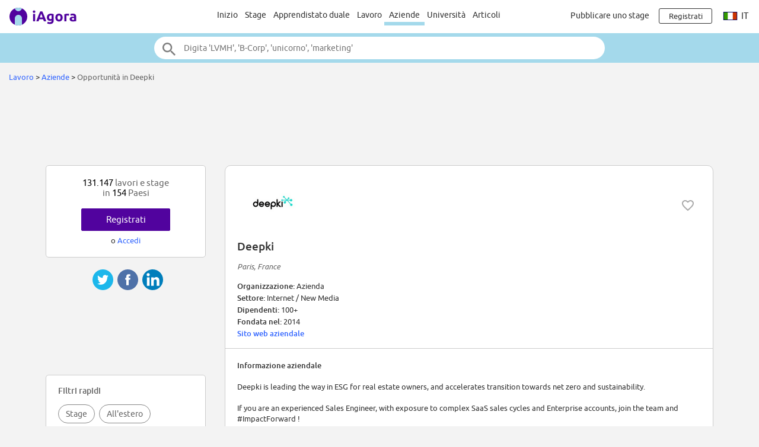

--- FILE ---
content_type: text/html;charset=ISO-8859-1
request_url: https://www.iagora.com/work/it/stage-e-lavoro-in/Deepki/33457
body_size: 15944
content:
<!DOCTYPE HTML>
<html lang="it">
<head>
<meta http-equiv="Content-Type" content="text/html;charset=ISO-8859-1">
<meta name="viewport" content="width=device-width, initial-scale=1">
<link rel="canonical" href="https://www.iagora.com/work/it/stage-e-lavoro-in/Deepki/33457"><link rel="alternate" hreflang="en" href="https://www.iagora.com/work/en/internships-and-jobs-at/Deepki/33457"><link rel="alternate" hreflang="es" href="https://www.iagora.com/work/es/practicas-y-empleos-en/Deepki/33457"><link rel="alternate" hreflang="fr" href="https://www.iagora.com/work/fr/stages-et-emplois-chez/Deepki/33457"><link rel="alternate" hreflang="de" href="https://www.iagora.com/work/de/praktika-und-jobs-bei/Deepki/33457"><link rel="alternate" hreflang="it" href="https://www.iagora.com/work/it/stage-e-lavoro-in/Deepki/33457"><link rel="icon" href="/images/favicon.ico" sizes="32x32">
<link rel="icon" href="/images/yow/logo-only2.svg" type="image/svg+xml">
<link rel="apple-touch-icon" href="/images/yow/apple-touch-icon.png">
<link rel="preload" href="/css/Ubuntu-r.woff2" as="font" type="font/woff2" crossorigin>
<link rel="preload" href="/css/Ubuntu-i.woff2" as="font" type="font/woff2" crossorigin>
<link rel="preload" href="/css/Ubuntu-m.woff2" as="font" type="font/woff2" crossorigin>
<link rel="preload" href="/js/mobe-81.js" as="script">
<link rel="preconnect" href="https://www.googletagmanager.com">
<link rel="dns-prefetch" href="https://www.googletagmanager.com">
<link rel="preconnect" href="//pagead2.googlesyndication.com">
<link rel="preconnect" href="//googleads.g.doubleclick.net">
<link rel="dns-prefetch" href="//pagead2.googlesyndication.com">
<link rel="dns-prefetch" href="//googleads.g.doubleclick.net">
<title>16 stages - Deepki lavoro | iAgora.com</title>
<meta name="description" content="Trova uno stage presso Deepki.   iAgora.com, numero 1 in Europa per le stage.">
<script>
var ia_scrw=window.outerWidth,ia_q=[],$=f=>{ia_q.push(f)};
function getEl(x){return document.getElementById(x)}
function go(x){window.location.href=x}
</script>
<script>(adsbygoogle=window.adsbygoogle||[]).push({google_ad_client:"ca-pub-5960084702414099",enable_page_level_ads:true});</script>
<style type="text/css">
@font-face {
	font-family:'Ubuntu';
	font-display:swap;
	src:url('/css/Ubuntu-r.woff2') format('woff2');
}
@font-face {
	font-family:'Ubuntu';
	font-style:italic;
	font-display:swap;
	src:url('/css/Ubuntu-i.woff2') format('woff2');
}
@font-face {
	font-family:'Ubuntu';
	font-weight:700;
	font-display:swap;
	src:url('/css/Ubuntu-m.woff2') format('woff2');
}
</style>
<link rel="stylesheet" href="/css/mobe-164.css" type="text/css" media="screen">
<script async src="https://www.googletagmanager.com/gtag/js?id=G-XB9GJNEGHZ"></script>
<script>
window.dataLayer = window.dataLayer || [];
function gtag(){dataLayer.push(arguments);}
gtag('js', new Date());
gtag('config', 'G-XB9GJNEGHZ');
gtag('config', 'AW-1070572620');
</script>
<style type="text/css">
body { background:#f3f3f3 }
#filters-row { margin:48px 0; background:#fff; border-top:1px solid #ccc; border-bottom:1px solid #ccc }
.box-link { margin:12px 0 }
</style>

</head>

<body class="yow">

<div class="top-bar">
	<div id="burger-menu" class="menu-icon"><div class="bar"></div><div class="bar"></div><div class="bar"></div></div>

	<div class="logo">
			<a href="/"><img src="/images/yow/logo2.svg"></a>
		</div>

	<div class="web-up sep left"></div>

	<div class="global-links web-up">
		<a class="top-elt" href="https://www.iagora.com/work/it/home.html">Inizio</a>
		<a class="top-elt inter" href="https://www.iagora.com/work/it/stage">Stage</a>
				<a class="top-elt" href="https://www.iagora.com/work/it/apprendistati-duali">Apprendistato duale</a>
		<a class="top-elt" href="https://www.iagora.com/work/it/lavoro">Lavoro</a>
		<a class="top-elt selected" href="https://www.iagora.com/work/it/home.html?show=companies">Aziende</a>
				<a class="top-elt" href="/studies/">Università</a>
		<a class="top-elt" href="/articles/">Articoli</a>
			</div>

	<div class="web-up sep"></div>

	
			<a class="web-up careers-link right-elt" href="/careers/recruiters.html">Pubblicare uno stage</a>
	
	<div id="user-icon" class="right-elt">
					<a class="neverline" href="https://www.iagora.com/registration/step1.html?goto=https%3A%2F%2Fwww.iagora.com%2Fwork%2Fit%2Fstage-e-lavoro-in%2FDeepki%2F33457"><img class="web-down icon" src="/images/yow/user.svg"><div class="web-up login-link">Registrati







</div></a>
				</div>

		<div class="web-up lang-icon" id="lang-webdropdown3">
					<img src="/images/itravel/flags/flag_it.gif">
			it			</div>
	</div>

<form id="top-search-form" action="" autocomplete="off">
<div class="top-search-outer"><div class="top-search">
	<input id="top-search-input" type="text" value="" name="search_all" placeholder="Digita 'LVMH', 'B-Corp', 'unicorno', 'marketing'">
	<input type="image" id="top-search-submit" alt="" src="/images/yow/search.svg">
	<div id="top-pop-search" class="completion popup"></div>
</div></div>
</form>



<div class="local-menu-outer web-down"><div class="local-menu">
	<a href="https://www.iagora.com/work/it/home.html">Inizio</a>
	<a href="https://www.iagora.com/work/it/stage">Stage</a>
	<a href="https://www.iagora.com/work/it/apprendistati-duali">Apprendistato duale</a>

	<a href="https://www.iagora.com/work/it/lavoro">Lavoro</a>
	<a href="https://www.iagora.com/work/it/home.html?show=companies" class="active">Aziende</a>
		<a href="/studies/">Università</a>
	<a href="/articles/">Articoli</a>
	</div></div>

<div id="crumbs">		<a href="https://www.iagora.com/work/it/home.html">Lavoro</a>	&gt; 	<a href="https://www.iagora.com/work/it/home.html?show=companies">Aziende</a>	&gt; 	<span class="light">Opportunità in Deepki</span>&nbsp;</div>

<div id="main-above" class="clearfix">
	<div class="web-up" style="height:90px; margin:15px auto 0 auto" align="center"> 
<!-- Top large banner -->
<ins class="adsbygoogle" style="display:inline-block;width:970px;height:90px" data-ad-client="ca-pub-5960084702414099" data-ad-slot="3168817349"></ins>
<script>(adsbygoogle = window.adsbygoogle || []).push({});</script>
</div>
	<div class="web-down" style="margin:8px auto" align="center"> 
<!-- Responsive -->
<ins class="adsbygoogle" style="display:block" data-ad-client="ca-pub-5960084702414099" data-ad-slot="8087758110" data-ad-format="horizontal"></ins>
<script>(adsbygoogle = window.adsbygoogle || []).push({});</script>
</div>
</div>

<div id="main-outer" class="clearfix  three-col">
<div id="main-inner" class="clearfix">
<div class="co-outer co-box">
	<div id="co-head" class="clearfix">
		<img class="co-logo" src="/images/u/r/s/kJnnpryJQc.png" alt="logo">
		
				<img class="heart heart-active halo" data-empl-id="33457" src="/images/work/heart.svg" title="Segui l'azienda
">
		
		<div id="co-name" class="m6">Deepki</div>
		<div style="margin:15px 0" class="reg light"><i> Paris, France</i></div>
		<div id="co-meta">
		<b>Organizzazione:  </b>Azienda<br>		<b>Settore:  </b>Internet / New Media<br>		<b>Dipendenti:  </b>100+<br>		<b>Fondata nel:  </b>2014 <br>		 <b><a href="https://www.deepki.com/">Sito web aziendale</a></b><br>		</div>
	</div>

	<div class="grayline"></div>

	<div id="co-desc">
		<b>Informazione aziendale</b>
	<p>
	Deepki is leading the way in ESG for real estate owners, and accelerates transition towards net zero and sustainability.<br><br>If you are an experienced Sales Engineer, with exposure to complex SaaS sales cycles and Enterprise accounts, join the team and #ImpactForward !<br><br>Founded in 2014, Deepki supports real estate players in their transition to net zero and sustainability. To achieve this transition towards sustainability, Deepki helps realign stakeholders&#8217; interests to build efficient strategies and transform real estate into a positive force for the planet.<br>Deepki is the only company offering a fully populated ESG data intelligence platform combined with expert advisory services. The company&#8217;s end-to-end solutions leverage data to improve ESG performance and enhance the value of real estate assets.<br><br>Key figures:<br>500M+ of sqm monitored<br>39+ countries where we operate<br>180k+ teqCO&#8322; savings detected<br>300+ references across the world	</div>

	<div id="read-full">
		<a id="read-full-link" href="#">Visualizza tutto</a>
	</div>
</div>

<div class="tablet-down" style="margin-top:10px" align="center"> 
<!-- Responsive -->
<ins class="adsbygoogle" style="display:block" data-ad-client="ca-pub-5960084702414099" data-ad-slot="8087758110" data-ad-format="rectangle"></ins>
<script>(adsbygoogle = window.adsbygoogle || []).push({});</script>
</div>
<div class="tablet-up" style="margin-top:24px" align="center"> 
<!-- AD336x280 -->
<ins class="adsbygoogle" style="display:inline-block;width:336px;height:280px" data-ad-client="ca-pub-5960084702414099" data-ad-slot="7423908515"></ins>
<script>(adsbygoogle = window.adsbygoogle || []).push({});</script>
</div>

<div class="co-box co-recos mid m36" style="display:none">
	<div class="co-title box-pad">
	Offerte raccomandate per te presso Deepki	</div>

	<div class="m24 cards-outer"><div id="recos-container" class="cards-inner single scrollarrows"></div></div>
</div>

<div id="filters-row" class="filters-trigger">
  <div class="filters-lines">
    <div style="top:15px; width:21px"></div>
    <div style="top:21px; width:15px"></div>
    <div style="top:27px; width:9px"></div>
  </div>
  <div id="filters-label">Filtrare</div>
</div>


<div class="co-box mid m36">
	<div class="co-title box-pad">
		Stage		Deepki	</div>

	<div class="cards-outer m24"><div class="cards-inner single scrollarrows">
		<a class="work-card norm" href="https://www.iagora.com/work/it/offerta/stage-germania-immobiliare/5717118">
	<div class="clearfix top">
			<div class="logo"><div><div>Occulto
</div></div></div>
				<img class="heart heart-active halo" data-ad-id="5717118" src="/images/work/heart.svg" height="24" width="24" style="float:right; padding:12px; margin:2px" title="Salvare
">
		</div>

	<div class="job-titl">Junior Sustainability Consultant - Working Student - Berlin</div>
	<div class="m6 ellipse">Immobiliare</div>
	<div class="m6 location">Berlin, Germania</div>
</a><a class="work-card norm" href="https://www.iagora.com/work/it/offerta/stage-francia-immobiliare/5702446">
	<div class="clearfix top">
			<div class="logo"><div><div>Occulto
</div></div></div>
				<img class="heart heart-active halo" data-ad-id="5702446" src="/images/work/heart.svg" height="24" width="24" style="float:right; padding:12px; margin:2px" title="Salvare
">
		</div>

	<div class="job-titl">ESG / Sustainability Consultant- Stage - 6 mois (H/F/X)</div>
	<div class="m6 ellipse">Immobiliare</div>
	<div class="m6 location">Parigi, Francia</div>
</a><a class="work-card norm" href="https://www.iagora.com/work/it/offerta/stage-francia-immobiliare/5700814">
	<div class="clearfix top">
			<div class="logo"><div><div>Occulto
</div></div></div>
				<img class="heart heart-active halo" data-ad-id="5700814" src="/images/work/heart.svg" height="24" width="24" style="float:right; padding:12px; margin:2px" title="Salvare
">
		</div>

	<div class="job-titl">Client Project Manager (Stage 6 mois)</div>
	<div class="m6 ellipse">Immobiliare</div>
	<div class="m6 location">Parigi, Francia</div>
</a><a class="work-card norm" href="https://www.iagora.com/work/it/offerta/stage-francia-immobiliare/5683829">
	<div class="clearfix top">
			<div class="logo"><div><div>Occulto
</div></div></div>
				<img class="heart heart-active halo" data-ad-id="5683829" src="/images/work/heart.svg" height="24" width="24" style="float:right; padding:12px; margin:2px" title="Salvare
">
		</div>

	<div class="job-titl">Data Scientist - Risques climatiques - Stage (6 mois)- (H/F/X)</div>
	<div class="m6 ellipse">Immobiliare</div>
	<div class="m6 location">Parigi, Francia</div>
</a><a class="work-card norm" href="https://www.iagora.com/work/it/offerta/stage-francia-ingegneria/5594681">
	<div class="clearfix top">
			<div class="logo"><div><div>Occulto
</div></div></div>
				<img class="heart heart-active halo" data-ad-id="5594681" src="/images/work/heart.svg" height="24" width="24" style="float:right; padding:12px; margin:2px" title="Salvare
">
		</div>

	<div class="job-titl">Customer Solutions Engineer - Stage - 6 mois - Paris (F/H/X)</div>
	<div class="m6 ellipse">Ingegneria</div>
	<div class="m6 location">Parigi, Francia</div>
</a><a class="work-card norm" href="https://www.iagora.com/work/it/offerta/stage-francia-immobiliare/5588420">
	<div class="clearfix top">
			<div class="logo"><div><div>Occulto
</div></div></div>
				<img class="heart heart-active halo" data-ad-id="5588420" src="/images/work/heart.svg" height="24" width="24" style="float:right; padding:12px; margin:2px" title="Salvare
">
		</div>

	<div class="job-titl">ESG Consultant- Stage - 6 mois (H/F/X)</div>
	<div class="m6 ellipse">Immobiliare</div>
	<div class="m6 location">Parigi, Francia</div>
</a><a class="work-card norm" href="https://www.iagora.com/work/it/offerta/stage-francia-ristorazione/5588419">
	<div class="clearfix top">
			<div class="logo"><div><div>Occulto
</div></div></div>
				<img class="heart heart-active halo" data-ad-id="5588419" src="/images/work/heart.svg" height="24" width="24" style="float:right; padding:12px; margin:2px" title="Salvare
">
		</div>

	<div class="job-titl">Chef de Projet Relation Clients - Durabilité / Saas - Stage 6 mois</div>
	<div class="m6 ellipse">Ospitalità/Ristorazione</div>
	<div class="m6 location">Parigi, Francia</div>
</a><a class="work-card norm" href="https://www.iagora.com/work/it/offerta/stage-francia-immobiliare/5588422">
	<div class="clearfix top">
			<div class="logo"><div><div>Occulto
</div></div></div>
				<img class="heart heart-active halo" data-ad-id="5588422" src="/images/work/heart.svg" height="24" width="24" style="float:right; padding:12px; margin:2px" title="Salvare
">
		</div>

	<div class="job-titl">ESG Consultant (German Speaker) - Stage - 6 mois (H/F/X)</div>
	<div class="m6 ellipse">Immobiliare</div>
	<div class="m6 location">Parigi, Francia</div>
</a><a class="work-card norm" href="https://www.iagora.com/work/it/offerta/stage-francia-management/5580361">
	<div class="clearfix top">
			<div class="logo"><div><div>Occulto
</div></div></div>
				<img class="heart heart-active halo" data-ad-id="5580361" src="/images/work/heart.svg" height="24" width="24" style="float:right; padding:12px; margin:2px" title="Salvare
">
		</div>

	<div class="job-titl">Client Project Manager - Saas / Sustainability - 6 mois</div>
	<div class="m6 ellipse">Management</div>
	<div class="m6 location">Parigi, Francia</div>
</a><a class="work-card norm" href="https://www.iagora.com/work/it/offerta/stage-francia-management/5568853">
	<div class="clearfix top">
			<div class="logo"><div><div>Occulto
</div></div></div>
				<img class="heart heart-active halo" data-ad-id="5568853" src="/images/work/heart.svg" height="24" width="24" style="float:right; padding:12px; margin:2px" title="Salvare
">
		</div>

	<div class="job-titl">Stage Relation Clients - Saas / Sustainability - 6 mois</div>
	<div class="m6 ellipse">Management</div>
	<div class="m6 location">Parigi, Francia</div>
</a><a class="work-card norm" href="https://www.iagora.com/work/it/offerta/stage-francia-ristorazione/5554880">
	<div class="clearfix top">
			<div class="logo"><div><div>Occulto
</div></div></div>
				<img class="heart heart-active halo" data-ad-id="5554880" src="/images/work/heart.svg" height="24" width="24" style="float:right; padding:12px; margin:2px" title="Salvare
">
		</div>

	<div class="job-titl">Chef de Projet Relation Clients - Adoption & Data Collection - Stage 6 mois</div>
	<div class="m6 ellipse">Ospitalità/Ristorazione</div>
	<div class="m6 location">Parigi, Francia</div>
</a><a class="work-card norm" href="https://www.iagora.com/work/it/offerta/stage-francia-ingegneria/5554883">
	<div class="clearfix top">
			<div class="logo"><div><div>Occulto
</div></div></div>
				<img class="heart heart-active halo" data-ad-id="5554883" src="/images/work/heart.svg" height="24" width="24" style="float:right; padding:12px; margin:2px" title="Salvare
">
		</div>

	<div class="job-titl">Ingénieur Carbone / Bâtiment / ACV - NOOCO - Stage 6 mois (F/H/X)</div>
	<div class="m6 ellipse">Ingegneria</div>
	<div class="m6 location">Parigi, Francia</div>
</a>	</div></div>

	<div class="box-pad box-link">
		<a href="https://www.iagora.com/work/it/stage/presso-Deepki-33457" class="dark">
			Vedi tutti i tirocini
						(16)			&gt;
		</a>
	</div>
</div>


<div class="co-box mid m36">
	<div class="co-title box-pad">
		Primi lavori presso
				Deepki	</div>

	<div class="cards-outer m24"><div class="cards-inner single scrollarrows">
		<a class="work-card norm" href="https://www.iagora.com/work/it/offerta/lavoro-francia-ambiente/5700816">
	<div class="clearfix top">
			<div class="logo"><div><div>Occulto
</div></div></div>
				<img class="heart heart-active halo" data-ad-id="5700816" src="/images/work/heart.svg" height="24" width="24" style="float:right; padding:12px; margin:2px" title="Salvare
">
		</div>

	<div class="job-titl">Chargé de recouvrement - CDI</div>
	<div class="m6 ellipse">Ambiente</div>
	<div class="m6 location">Parigi, Francia</div>
</a><a class="work-card norm" href="https://www.iagora.com/work/it/offerta/lavoro-regno-unito-immobiliare/5683827">
	<div class="clearfix top">
			<div class="logo"><div><div>Occulto
</div></div></div>
				<img class="heart heart-active halo" data-ad-id="5683827" src="/images/work/heart.svg" height="24" width="24" style="float:right; padding:12px; margin:2px" title="Salvare
">
		</div>

	<div class="job-titl">Associate Manager Sustainability Consultant</div>
	<div class="m6 ellipse">Immobiliare</div>
	<div class="m6 location">Londra, Regno Unito</div>
</a><a class="work-card norm" href="https://www.iagora.com/work/it/offerta/lavoro-regno-unito-marketing/5617712">
	<div class="clearfix top">
			<div class="logo"><div><div>Occulto
</div></div></div>
				<img class="heart heart-active halo" data-ad-id="5617712" src="/images/work/heart.svg" height="24" width="24" style="float:right; padding:12px; margin:2px" title="Salvare
">
		</div>

	<div class="job-titl">Chief Marketing Officer</div>
	<div class="m6 ellipse">Marketing</div>
	<div class="m6 location">Londra, Regno Unito</div>
</a><a class="work-card norm" href="https://www.iagora.com/work/it/offerta/lavoro-francia-ambiente/5366926">
	<div class="clearfix top">
			<div class="logo"><div><div>Occulto
</div></div></div>
				<img class="heart heart-active halo" data-ad-id="5366926" src="/images/work/heart.svg" height="24" width="24" style="float:right; padding:12px; margin:2px" title="Salvare
">
		</div>

	<div class="job-titl">Chargé de recouvrement - CDI - Paris (F/H/X)</div>
	<div class="m6 ellipse">Ambiente</div>
	<div class="m6 location">Parigi, Francia</div>
</a>	</div></div>

	<div class="box-pad box-link">
		<a href="https://www.iagora.com/work/it/lavoro/presso-Deepki-33457" class="dark">
			Vedi tutte le offerte
						(4)			&gt;
		</a>
	</div>
</div>

<div id="bottom-popj-container" class="padded"></div>

<div style="display:none">
<div class="work-card wide green no-recos-prefs">	<div class="m6">
		<img src="/images/mobe/person-white.svg" height="36" width="36">
	</div>
	<div class="lh14"><b>
		Non hai raccomandazioni. 
			</b></div>
	<div class="m6" style="line-height:1.1">
		Aggiorna le tue preferenze per consigli.
			</div>
	<div class="m12">
		<a href="https://www.iagora.com/registration/settings.html" class="green-button rev h32" style="min-width:120px">Aggiorna
</a>
	</div>
</div>

<div class="work-card wide green no-recos-profile">	<div class="m6">
		<img src="/images/mobe/person-white.svg" height="36" width="36">
	</div>
	<div class="m6">
		<b> Non hai raccomandazioni. </b> 
			</div>
	<div class="m6">
		Aggiorna il tuo profilo per consigli.
			</div>
	<div class="m12">
		<a href="https://www.iagora.com/work/it/profile.html" class="green-button rev h32" style="min-width:120px">Aggiorna
</a>
	</div>
</div>
<div class="work-card wide green prefs-card">	<div class="m6">
		<img src="/images/mobe/person-white.svg" height="36" width="36">
	</div>
	<div class="m12" style="height:72px">
		<a href="https://www.iagora.com/registration/settings.html" style="color:#fff">
		Aggiorna le tue preferenze per migliorare i tuoi consigli.
				</a>
	</div>

	<div>
		<a href="https://www.iagora.com/registration/settings.html" class="green-button rev h32" style="min-width:120px">Aggiorna
</a>
	</div>
</div>
</div>
<div id="share-container2"><div class="share-mobe">
	<img src="/images/mobe/share3-twitter.svg" onclick="share_mobe('twitter')">
	<img src="/images/mobe/share3-fb.svg" onclick="share_mobe('fb')">
	<img src="/images/mobe/share3-linkedin.svg" onclick="share_mobe('linkedin')">
</div>
</div></div>
<div id="left-col">
<div style="height:20px"></div>


<div class="left-col-elt" style="padding:20px; text-align:center">
	<div class="mid light">
		<span class="black">131.147</span> 
lavori e stage
		<br>in		<span class="black">154</span>
		Paesi	</div>
		<div style="padding-top:18px">
		<div><a href="https://www.iagora.com/registration/step1.html?goto=https%3A%2F%2Fwww.iagora.com%2Fwork%2Fit%2Fstage-e-lavoro-in%2FDeepki%2F33457" class="green-button">Registrati







</a></div>
		<div class="m8">o <a href="/login.html?goto=https%3A%2F%2Fwww.iagora.com%2Fwork%2Fit%2Fstage-e-lavoro-in%2FDeepki%2F33457">Accedi</a></div>
	</div>
	</div>
<div id="share-container"><div class="share-mobe">
	<img src="/images/mobe/share3-twitter.svg" onclick="share_mobe('twitter')">
	<img src="/images/mobe/share3-fb.svg" onclick="share_mobe('fb')">
	<img src="/images/mobe/share3-linkedin.svg" onclick="share_mobe('linkedin')">
</div>
</div><div class="web-up" style="margin:20px auto" align="center"> 
<!-- LU160x90 -->
<ins class="adsbygoogle" style="display:inline-block;width:160px;height:90px" data-ad-client="ca-pub-5960084702414099" data-ad-slot="1714726116"></ins>
<script>(adsbygoogle = window.adsbygoogle || []).push({});</script>
</div>
<div id="filters-container" class="left-col-elt"></div>

<div id="bil-popj" style="margin-top:40px; text-align:left; overflow:hidden" class="left-col-elt reg14">
  <table width="100%" cellpadding="0" cellspacing="0" border="0"><tr height="30">
  <td class="mid light cpoint" width="33%" align="center" onclick="pop_activate('cos')"><div class="popmnu" id="id__mnu_cos" style="border-right:1px solid #ccc; border-bottom:1px solid #fff">Aziende</div></td>
  <td class="mid light cpoint" width="33%" align="center" onclick="pop_activate('jobs')"><div class="popmnu" id="id__mnu_jobs" style="border-right:1px solid #ccc; border-bottom:1px solid #ccc; background-color:#eee">Offerte</div></td>
  <td class="mid light cpoint" width="33%" align="center" onclick="pop_activate('ctries')"><div class="popmnu" id="id__mnu_ctries" style="border-bottom:1px solid #ccc; background-color:#eee; border-bottom:1px solid #ccc">Paesi</div></td>

  </tr></table>

  <div id="id__popular_cos" class="popt">
      <div class="ellipse">
      <span style="display:inline-block; width:24px; text-align:right" class="dark">1.</span>
      &nbsp;&nbsp;<a href="https://www.iagora.com/work/it/stage-e-lavoro-in/Adecco/27806">Adecco</a>
    </div>
      <div class="ellipse">
      <span style="display:inline-block; width:24px; text-align:right" class="dark">2.</span>
      &nbsp;&nbsp;<a href="https://www.iagora.com/work/it/stage-e-lavoro-in/Microsoft/7662">Microsoft</a>
    </div>
      <div class="ellipse">
      <span style="display:inline-block; width:24px; text-align:right" class="dark">3.</span>
      &nbsp;&nbsp;<a href="https://www.iagora.com/work/it/stage-e-lavoro-in/PwC/7511">PwC</a>
    </div>
      <div class="ellipse">
      <span style="display:inline-block; width:24px; text-align:right" class="dark">4.</span>
      &nbsp;&nbsp;<a href="https://www.iagora.com/work/it/stage-e-lavoro-in/LVMH/8520">LVMH</a>
    </div>
      <div class="ellipse">
      <span style="display:inline-block; width:24px; text-align:right" class="dark">5.</span>
      &nbsp;&nbsp;<a href="https://www.iagora.com/work/it/stage-e-lavoro-in/Ernst_and_Young/10927">Ernst and Young</a>
    </div>
      <div class="ellipse">
      <span style="display:inline-block; width:24px; text-align:right" class="dark">6.</span>
      &nbsp;&nbsp;<a href="https://www.iagora.com/work/it/stage-e-lavoro-in/Bosch/7054">Bosch</a>
    </div>
      <div class="ellipse">
      <span style="display:inline-block; width:24px; text-align:right" class="dark">7.</span>
      &nbsp;&nbsp;<a href="https://www.iagora.com/work/it/stage-e-lavoro-in/Thales/8742">Thales</a>
    </div>
      <div class="ellipse">
      <span style="display:inline-block; width:24px; text-align:right" class="dark">8.</span>
      &nbsp;&nbsp;<a href="https://www.iagora.com/work/it/stage-e-lavoro-in/Airbus/7687">Airbus</a>
    </div>
      <div class="ellipse">
      <span style="display:inline-block; width:24px; text-align:right" class="dark">9.</span>
      &nbsp;&nbsp;<a href="https://www.iagora.com/work/it/stage-e-lavoro-in/SGS/29283">SGS</a>
    </div>
      <div class="ellipse">
      <span style="display:inline-block; width:24px; text-align:right" class="dark">10.</span>
      &nbsp;&nbsp;<a href="https://www.iagora.com/work/it/stage-e-lavoro-in/UBS/8231">UBS</a>
    </div>
      <div class="ellipse">
      <span style="display:inline-block; width:24px; text-align:right" class="dark">11.</span>
      &nbsp;&nbsp;<a href="https://www.iagora.com/work/it/stage-e-lavoro-in/Siemens/6137">Siemens</a>
    </div>
      <div class="ellipse">
      <span style="display:inline-block; width:24px; text-align:right" class="dark">12.</span>
      &nbsp;&nbsp;<a href="https://www.iagora.com/work/it/stage-e-lavoro-in/Mercado_Libre/30331">Mercado Libre</a>
    </div>
    </div>

  <div id="id__popular_jobs" class="popt" style="display:none">
      <div class="ellipse">
      <span style="display:inline-block; width:24px; text-align:right" class="dark">1.</span>
      &nbsp;&nbsp;<img src="/images/itravel/flags_sm/flag_es_sm.gif" alt="" border="0">&nbsp;<a href="https://www.iagora.com/work/it/offerta/lavoro-spagna-generale/4774542">Candidatura espontánea</a>
    </div>
      <div class="ellipse">
      <span style="display:inline-block; width:24px; text-align:right" class="dark">2.</span>
      &nbsp;&nbsp;<img src="/images/itravel/flags_sm/flag_gr_sm.gif" alt="" border="0">&nbsp;<a href="https://www.iagora.com/work/it/offerta/lavoro-grecia-estetica/3799969">NYX PM Beauty Advisor (Attiki)</a>
    </div>
      <div class="ellipse">
      <span style="display:inline-block; width:24px; text-align:right" class="dark">3.</span>
      &nbsp;&nbsp;<img src="/images/itravel/flags_sm/flag_gr_sm.gif" alt="" border="0">&nbsp;<a href="https://www.iagora.com/work/it/offerta/lavoro-grecia-logistica/4463160">Customer Care Agent (Remote)</a>
    </div>
      <div class="ellipse">
      <span style="display:inline-block; width:24px; text-align:right" class="dark">4.</span>
      &nbsp;&nbsp;<img src="/images/itravel/flags_sm/flag_fr_sm.gif" alt="" border="0">&nbsp;<a href="https://www.iagora.com/work/it/offerta/lavoro-francia-generale/4774544">Candidature spontanée</a>
    </div>
      <div class="ellipse">
      <span style="display:inline-block; width:24px; text-align:right" class="dark">5.</span>
      &nbsp;&nbsp;<img src="/images/itravel/flags_sm/flag_hu_sm.gif" alt="" border="0">&nbsp;<a href="https://www.iagora.com/work/it/offerta/stage-ungheria-eucham-european-chamber/5761545">International Business Internship (Social/Political/Environmental Studies)</a>
    </div>
      <div class="ellipse">
      <span style="display:inline-block; width:24px; text-align:right" class="dark">6.</span>
      &nbsp;&nbsp;<img src="/images/itravel/flags_sm/flag_be_sm.gif" alt="" border="0">&nbsp;<a href="https://www.iagora.com/work/it/offerta/lavoro-belgio-moda/5430508">Verkoper (m/f/d*) - Calvin Klein Underwear Wijnegem</a>
    </div>
      <div class="ellipse">
      <span style="display:inline-block; width:24px; text-align:right" class="dark">7.</span>
      &nbsp;&nbsp;<img src="/images/itravel/flags_sm/flag_es_sm.gif" alt="" border="0">&nbsp;<a href="https://www.iagora.com/work/it/offerta/lavoro-spagna-cultura/4283269">Deutsche Anzeigenprüfer*innen</a>
    </div>
      <div class="ellipse">
      <span style="display:inline-block; width:24px; text-align:right" class="dark">8.</span>
      &nbsp;&nbsp;<img src="/images/itravel/flags_sm/flag_es_sm.gif" alt="" border="0">&nbsp;<a href="https://www.iagora.com/work/it/offerta/stage-spagna-ponus-mgmt/5698773">SALES & MARKETING PONUSMGMT</a>
    </div>
      <div class="ellipse">
      <span style="display:inline-block; width:24px; text-align:right" class="dark">9.</span>
      &nbsp;&nbsp;<img src="/images/itravel/flags_sm/flag_gr_sm.gif" alt="" border="0">&nbsp;<a href="https://www.iagora.com/work/it/offerta/lavoro-grecia-moda/5356482">GUCCI Client Advisor - Astir Marina</a>
    </div>
      <div class="ellipse">
      <span style="display:inline-block; width:24px; text-align:right" class="dark">10.</span>
      &nbsp;&nbsp;<img src="/images/itravel/flags_sm/flag_es_sm.gif" alt="" border="0">&nbsp;<a href="https://www.iagora.com/work/it/offerta/stage-spagna-finanza/4812486">Becas Bbva Áreas Financieras Madrid 2025</a>
    </div>
      <div class="ellipse">
      <span style="display:inline-block; width:24px; text-align:right" class="dark">11.</span>
      &nbsp;&nbsp;<img src="/images/itravel/flags_sm/flag_de_sm.gif" alt="" border="0">&nbsp;<a href="https://www.iagora.com/work/it/offerta/stage-germania-generale/4774551">Initiativbewerbung</a>
    </div>
      <div class="ellipse">
      <span style="display:inline-block; width:24px; text-align:right" class="dark">12.</span>
      &nbsp;&nbsp;<img src="/images/itravel/flags_sm/flag_fr_sm.gif" alt="" border="0">&nbsp;<a href="https://www.iagora.com/work/it/offerta/lavoro-francia-generale/4774554">Candidature spontanée</a>
    </div>
    </div>

  <div id="id__popular_ctries" class="popt" style="display:none">
      <div class="ellipse">
      <span style="display:inline-block; width:24px; text-align:right" class="dark">1.</span>
      &nbsp;&nbsp;<a href="https://www.iagora.com/work/it/stage-e-lavoro/francia">Francia</a>
    </div>
      <div class="ellipse">
      <span style="display:inline-block; width:24px; text-align:right" class="dark">2.</span>
      &nbsp;&nbsp;<a href="https://www.iagora.com/work/it/stage-e-lavoro/germania">Germania</a>
    </div>
      <div class="ellipse">
      <span style="display:inline-block; width:24px; text-align:right" class="dark">3.</span>
      &nbsp;&nbsp;<a href="https://www.iagora.com/work/it/stage-e-lavoro/spagna">Spagna</a>
    </div>
      <div class="ellipse">
      <span style="display:inline-block; width:24px; text-align:right" class="dark">4.</span>
      &nbsp;&nbsp;<a href="https://www.iagora.com/work/it/stage-e-lavoro/stati-uniti">Stati Uniti</a>
    </div>
      <div class="ellipse">
      <span style="display:inline-block; width:24px; text-align:right" class="dark">5.</span>
      &nbsp;&nbsp;<a href="https://www.iagora.com/work/it/stage-e-lavoro/italia">Italia</a>
    </div>
      <div class="ellipse">
      <span style="display:inline-block; width:24px; text-align:right" class="dark">6.</span>
      &nbsp;&nbsp;<a href="https://www.iagora.com/work/it/stage-e-lavoro/regno-unito">Regno Unito</a>
    </div>
      <div class="ellipse">
      <span style="display:inline-block; width:24px; text-align:right" class="dark">7.</span>
      &nbsp;&nbsp;<a href="https://www.iagora.com/work/it/stage-e-lavoro/messico">Messico</a>
    </div>
      <div class="ellipse">
      <span style="display:inline-block; width:24px; text-align:right" class="dark">8.</span>
      &nbsp;&nbsp;<a href="https://www.iagora.com/work/it/stage-e-lavoro/svizzera">Svizzera</a>
    </div>
      <div class="ellipse">
      <span style="display:inline-block; width:24px; text-align:right" class="dark">9.</span>
      &nbsp;&nbsp;<a href="https://www.iagora.com/work/it/stage-e-lavoro/paesi-bassi">Paesi Bassi</a>
    </div>
      <div class="ellipse">
      <span style="display:inline-block; width:24px; text-align:right" class="dark">10.</span>
      &nbsp;&nbsp;<a href="https://www.iagora.com/work/it/stage-e-lavoro/brasile">Brasile</a>
    </div>
      <div class="ellipse">
      <span style="display:inline-block; width:24px; text-align:right" class="dark">11.</span>
      &nbsp;&nbsp;<a href="https://www.iagora.com/work/it/stage-e-lavoro/polonia">Polonia</a>
    </div>
      <div class="ellipse">
      <span style="display:inline-block; width:24px; text-align:right" class="dark">12.</span>
      &nbsp;&nbsp;<a href="https://www.iagora.com/work/it/stage-e-lavoro/singapore">Singapore</a>
    </div>
    </div>

</div>

<script>
function pop_activate(what) {
	for (const s of [ 'jobs', 'cos', 'ctries' ]) {
		const e = getEl('id__popular_' + s), m = getEl('id__mnu_' + s);
		e.style.display = (what === s ? 'block' : 'none');
		m.style.backgroundColor = (what === s ? '#fff' : '#eee');
		m.style.borderBottom = (what === s ? '1px solid #fff' : '1px solid #ccc');
	}
}
$(function(){
	if (!is_visible(getEl('left-col'))) {
		let e = getEl('bottom-popj-container');
		if (!e) return;
		e.appendChild(getEl('bil-popj'));
		e.style.display = 'block';
	}
});
</script>

<div class="web-up" style="width:300px; margin:20px 0; position:relative; left:5px"> 
<!-- rightcol300x600 -->
<ins class="adsbygoogle" style="display:inline-block;box-sizing:border-box;width:300px;height:600px" data-ad-client="ca-pub-5960084702414099" data-ad-slot="6284526510"></ins>
<script>(adsbygoogle = window.adsbygoogle || []).push({});</script>
</div>
</div>
</div>

<div id="footer-logos">
				<a href="https://www.iagora.com/work/it/stage-e-lavoro-in/European_Central_Bank/30120"><img class="hovershadow" loading="lazy" src="/images/u/2/9/ZpcjDDlkz5.png" alt="European Central Bank"></a>
			<a href="https://www.iagora.com/work/it/stage-e-lavoro-in/Boston_Scientific/9293"><img class="hovershadow" loading="lazy" src="/images/u/z/b/n3W8iIjbaO.png" alt="Boston Scientific"></a>
			<a href="https://www.iagora.com/work/it/stage-e-lavoro-in/AstraZeneca/7676"><img class="hovershadow" loading="lazy" src="/images/empl_logos/7676-.png" alt="AstraZeneca"></a>
			<a href="https://www.iagora.com/work/it/stage-e-lavoro-in/Dell/6618"><img class="hovershadow" loading="lazy" src="/images/empl_logos/6618-.png" alt="Dell"></a>
			<a href="https://www.iagora.com/work/it/stage-e-lavoro-in/StubHub/27513"><img class="hovershadow" loading="lazy" src="/images/u/z/e/5YVZIUy8LV.png" alt="StubHub"></a>
			<a href="https://www.iagora.com/work/it/stage-e-lavoro-in/SACYR/34509"><img class="hovershadow" loading="lazy" src="/images/u/v/9/OKgesoi5ne.png" alt="SACYR"></a>
			<a href="https://www.iagora.com/work/it/stage-e-lavoro-in/Onepoint/33613"><img class="hovershadow" loading="lazy" src="/images/u/2/q/nF90i36YEB.png" alt="Onepoint"></a>
			<a href="https://www.iagora.com/work/it/stage-e-lavoro-in/Kantox/23965"><img class="hovershadow" loading="lazy" src="/images/u/g/0/ps5ym4JY0p-.png" alt="Kantox"></a>
			<a href="https://www.iagora.com/work/it/stage-e-lavoro-in/CBRE/34374"><img class="hovershadow" loading="lazy" src="/images/u/y/k/HcjzzHjFKc.png" alt="CBRE"></a>
			<a href="https://www.iagora.com/work/it/stage-e-lavoro-in/Lactalis/11142"><img class="hovershadow" loading="lazy" src="/images/u/7/1/HGToCFgqHd-.png" alt="Lactalis"></a>
	</div>

<div class="popular-links-outer"><div class="popular-links">
	<div class="bigger white m24"><b>
		Le ricerche di stage più popolari
			</b></div>
	<div class="scroller-outer m32"><div class="menu-box quick-links scroller-inner white">
				<div class="menu-elt id-ql-ctry selected popular-links-elt" data-id="id-ql-ctry" onclick="popular_links_sel()">Paesi</div>
				<div class="menu-elt id-ql-city popular-links-elt" data-id="id-ql-city" onclick="popular_links_sel()">Città</div>
				<div class="menu-elt id-ql-cat popular-links-elt" data-id="id-ql-cat" onclick="popular_links_sel()">Categorie</div>
				<div class="menu-elt id-ql-indus popular-links-elt" data-id="id-ql-indus" onclick="popular_links_sel()">Settori</div>
				<div class="menu-elt id-ql-co popular-links-elt" data-id="id-ql-co" onclick="popular_links_sel()">Aziende</div>
			</div></div>

		<div class="links-wrapper id-ql-ctry"><div class="links">
					<a href="https://www.iagora.com/work/it/stage/francia" class="one"><div class="link">Stage Francia</div><div class="sub">9.250 offerte di stage</div></a>
					<a href="https://www.iagora.com/work/it/stage/stati-uniti" class="one"><div class="link">Stage Stati Uniti</div><div class="sub">6.691 offerte di stage</div></a>
					<a href="https://www.iagora.com/work/it/stage/germania" class="one"><div class="link">Stage Germania</div><div class="sub">3.962 offerte di stage</div></a>
					<a href="https://www.iagora.com/work/it/stage/singapore" class="one"><div class="link">Stage Singapore</div><div class="sub">1.493 offerte di stage</div></a>
					<a href="https://www.iagora.com/work/it/stage/spagna" class="one"><div class="link">Stage Spagna</div><div class="sub">1.420 offerte di stage</div></a>
					<a href="https://www.iagora.com/work/it/stage/italia" class="one"><div class="link">Stage Italia</div><div class="sub">1.348 offerte di stage</div></a>
					<a href="https://www.iagora.com/work/it/stage/canada" class="one"><div class="link">Stage Canada</div><div class="sub">1.251 offerte di stage</div></a>
					<a href="https://www.iagora.com/work/it/stage/regno-unito" class="one"><div class="link">Stage Regno Unito</div><div class="sub">848 offerte di stage</div></a>
					<a href="https://www.iagora.com/work/it/stage/paesi-bassi" class="one"><div class="link">Stage Paesi Bassi</div><div class="sub">710 offerte di stage</div></a>
					<a href="https://www.iagora.com/work/it/stage/cina" class="one"><div class="link">Stage Cina</div><div class="sub">657 offerte di stage</div></a>
					<a href="https://www.iagora.com/work/it/stage/svizzera" class="one"><div class="link">Stage Svizzera</div><div class="sub">517 offerte di stage</div></a>
					<a href="https://www.iagora.com/work/it/stage/malesia" class="one"><div class="link">Stage Malesia</div><div class="sub">516 offerte di stage</div></a>
					<a href="https://www.iagora.com/work/it/stage/polonia" class="one"><div class="link">Stage Polonia</div><div class="sub">485 offerte di stage</div></a>
					<a href="https://www.iagora.com/work/it/stage/brasile" class="one"><div class="link">Stage Brasile</div><div class="sub">447 offerte di stage</div></a>
					<a href="https://www.iagora.com/work/it/stage/belgio" class="one"><div class="link">Stage Belgio</div><div class="sub">401 offerte di stage</div></a>
					<a href="https://www.iagora.com/work/it/stage/messico" class="one"><div class="link">Stage Messico</div><div class="sub">386 offerte di stage</div></a>
					<a href="https://www.iagora.com/work/it/stage/portogallo" class="one"><div class="link">Stage Portogallo</div><div class="sub">278 offerte di stage</div></a>
					<a href="https://www.iagora.com/work/it/stage/india" class="one"><div class="link">Stage India</div><div class="sub">269 offerte di stage</div></a>
					<a href="https://www.iagora.com/work/it/stage/lussemburgo" class="one"><div class="link">Stage Lussemburgo</div><div class="sub">213 offerte di stage</div></a>
					<a href="https://www.iagora.com/work/it/stage/austria" class="one"><div class="link">Stage Austria</div><div class="sub">202 offerte di stage</div></a>
					<a href="https://www.iagora.com/work/it/stage/emirati-arabi-uniti" class="one"><div class="link">Stage Emirati Arabi Uniti</div><div class="sub">186 offerte di stage</div></a>
					<a href="https://www.iagora.com/work/it/stage/ungheria" class="one"><div class="link">Stage Ungheria</div><div class="sub">152 offerte di stage</div></a>
					<a href="https://www.iagora.com/work/it/stage/irlanda" class="one"><div class="link">Stage Irlanda</div><div class="sub">139 offerte di stage</div></a>
					<a href="https://www.iagora.com/work/it/stage/giappone" class="one"><div class="link">Stage Giappone</div><div class="sub">131 offerte di stage</div></a>
					<a href="https://www.iagora.com/work/it/stage/svezia" class="one"><div class="link">Stage Svezia</div><div class="sub">130 offerte di stage</div></a>
					<a href="https://www.iagora.com/work/it/stage/romania" class="one"><div class="link">Stage Romania</div><div class="sub">103 offerte di stage</div></a>
					<a href="https://www.iagora.com/work/it/stage/argentina" class="one"><div class="link">Stage Argentina</div><div class="sub">98 offerte di stage</div></a>
					<a href="https://www.iagora.com/work/it/stage/danimarca" class="one"><div class="link">Stage Danimarca</div><div class="sub">98 offerte di stage</div></a>
					<a href="https://www.iagora.com/work/it/stage/cile" class="one"><div class="link">Stage Cile</div><div class="sub">93 offerte di stage</div></a>
					<a href="https://www.iagora.com/work/it/stage/colombia" class="one"><div class="link">Stage Colombia</div><div class="sub">90 offerte di stage</div></a>
					<a href="https://www.iagora.com/work/it/stage/corea-del-sud" class="one"><div class="link">Stage Corea</div><div class="sub">69 offerte di stage</div></a>
					<a href="https://www.iagora.com/work/it/stage/norvegia" class="one"><div class="link">Stage Norvegia</div><div class="sub">61 offerte di stage</div></a>
					<a href="https://www.iagora.com/work/it/stage/grecia" class="one"><div class="link">Stage Grecia</div><div class="sub">42 offerte di stage</div></a>
					<a href="https://www.iagora.com/work/it/stage/monaco" class="one"><div class="link">Stage Monaco</div><div class="sub">26 offerte di stage</div></a>
					<a href="https://www.iagora.com/work/it/stage/qatar" class="one"><div class="link">Stage Qatar</div><div class="sub">21 offerte di stage</div></a>
			</div></div>
		<div class="links-wrapper id-ql-city" style="display:none"><div class="links">
					<a href="https://www.iagora.com/work/it/stage-parigi" class="one"><div class="link">Stage Parigi</div><div class="sub">2.790 offerte di stage</div></a>
					<a href="https://www.iagora.com/work/it/stage/singapore/singapore" class="one"><div class="link">Stage Singapore</div><div class="sub">1.330 offerte di stage</div></a>
					<a href="https://www.iagora.com/work/it/stage/germania/monaco" class="one"><div class="link">Stage Monaco</div><div class="sub">766 offerte di stage</div></a>
					<a href="https://www.iagora.com/work/it/stage-milano" class="one"><div class="link">Stage Milan</div><div class="sub">589 offerte di stage</div></a>
					<a href="https://www.iagora.com/work/it/stage-madrid" class="one"><div class="link">Stage Madrid</div><div class="sub">487 offerte di stage</div></a>
					<a href="https://www.iagora.com/work/it/stage-barcellona" class="one"><div class="link">Stage Barcellona</div><div class="sub">433 offerte di stage</div></a>
					<a href="https://www.iagora.com/work/it/stage-londra" class="one"><div class="link">Stage Londra</div><div class="sub">400 offerte di stage</div></a>
					<a href="https://www.iagora.com/work/it/stage-berlin" class="one"><div class="link">Stage Berlin</div><div class="sub">277 offerte di stage</div></a>
					<a href="https://www.iagora.com/work/it/stage/stati-uniti/san-francisco" class="one"><div class="link">Stage San Francisco</div><div class="sub">275 offerte di stage</div></a>
					<a href="https://www.iagora.com/work/it/stage/cina/shanghai" class="one"><div class="link">Stage Shanghai</div><div class="sub">247 offerte di stage</div></a>
					<a href="https://www.iagora.com/work/it/stage/francia/tolosa" class="one"><div class="link">Stage Tolosa</div><div class="sub">227 offerte di stage</div></a>
					<a href="https://www.iagora.com/work/it/stage/lussemburgo/luxembourg-city" class="one"><div class="link">Stage Luxembourg City</div><div class="sub">198 offerte di stage</div></a>
					<a href="https://www.iagora.com/work/it/stage-zurigo" class="one"><div class="link">Stage Zurigo</div><div class="sub">193 offerte di stage</div></a>
					<a href="https://www.iagora.com/work/it/stage-bruxelles" class="one"><div class="link">Stage Bruxelles</div><div class="sub">180 offerte di stage</div></a>
					<a href="https://www.iagora.com/work/it/stage/francia/marsiglia" class="one"><div class="link">Stage Marsiglia</div><div class="sub">146 offerte di stage</div></a>
					<a href="https://www.iagora.com/work/it/stage/stati-uniti/chicago" class="one"><div class="link">Stage Chicago</div><div class="sub">145 offerte di stage</div></a>
					<a href="https://www.iagora.com/work/it/stage/portogallo/lisbona" class="one"><div class="link">Stage Lisbona</div><div class="sub">134 offerte di stage</div></a>
					<a href="https://www.iagora.com/work/it/stage/cina/hong-kong" class="one"><div class="link">Stage Hong Kong</div><div class="sub">131 offerte di stage</div></a>
					<a href="https://www.iagora.com/work/it/stage/germania/amburgo" class="one"><div class="link">Stage Amburgo</div><div class="sub">115 offerte di stage</div></a>
					<a href="https://www.iagora.com/work/it/stage-roma" class="one"><div class="link">Stage Rome</div><div class="sub">110 offerte di stage</div></a>
					<a href="https://www.iagora.com/work/it/stage/stati-uniti/boston" class="one"><div class="link">Stage Boston</div><div class="sub">106 offerte di stage</div></a>
					<a href="https://www.iagora.com/work/it/stage/cina/beijing" class="one"><div class="link">Stage Beijing</div><div class="sub">103 offerte di stage</div></a>
					<a href="https://www.iagora.com/work/it/stage-dublino" class="one"><div class="link">Stage Dublino</div><div class="sub">96 offerte di stage</div></a>
					<a href="https://www.iagora.com/work/it/stage/svizzera/ginevra" class="one"><div class="link">Stage Ginevra</div><div class="sub">90 offerte di stage</div></a>
					<a href="https://www.iagora.com/work/it/stage-vienna" class="one"><div class="link">Stage Vienna</div><div class="sub">80 offerte di stage</div></a>
					<a href="https://www.iagora.com/work/it/stage-stoccolma" class="one"><div class="link">Stage Stoccolma</div><div class="sub">65 offerte di stage</div></a>
					<a href="https://www.iagora.com/work/it/stage/stati-uniti/new-york-city" class="one"><div class="link">Stage New York City</div><div class="sub">52 offerte di stage</div></a>
					<a href="https://www.iagora.com/work/it/stage/corea-del-sud/seoul" class="one"><div class="link">Stage Seoul</div><div class="sub">52 offerte di stage</div></a>
					<a href="https://www.iagora.com/work/it/stage/italia/torino" class="one"><div class="link">Stage Turin</div><div class="sub">50 offerte di stage</div></a>
					<a href="https://www.iagora.com/work/it/stage/italia/firenze" class="one"><div class="link">Stage Florence</div><div class="sub">39 offerte di stage</div></a>
					<a href="https://www.iagora.com/work/it/stage/grecia/atene" class="one"><div class="link">Stage Atene</div><div class="sub">27 offerte di stage</div></a>
					<a href="https://www.iagora.com/work/it/stage/norvegia/oslo" class="one"><div class="link">Stage Oslo</div><div class="sub">22 offerte di stage</div></a>
					<a href="https://www.iagora.com/work/it/stage/qatar/doha" class="one"><div class="link">Stage Doha</div><div class="sub">21 offerte di stage</div></a>
					<a href="https://www.iagora.com/work/it/stage/spagna/valencia" class="one"><div class="link">Stage Valencia</div><div class="sub">20 offerte di stage</div></a>
					<a href="https://www.iagora.com/work/it/stage/regno-unito/edinburgh" class="one"><div class="link">Stage Edinburgh</div><div class="sub">18 offerte di stage</div></a>
					<a href="https://www.iagora.com/work/it/stage/belgio/anversa" class="one"><div class="link">Stage Anversa</div><div class="sub">14 offerte di stage</div></a>
					<a href="https://www.iagora.com/work/it/stage/portogallo/porto" class="one"><div class="link">Stage Porto</div><div class="sub">13 offerte di stage</div></a>
					<a href="https://www.iagora.com/work/it/stage/regno-unito/liverpool" class="one"><div class="link">Stage Liverpool</div><div class="sub">1 offerte di stage</div></a>
			</div></div>
		<div class="links-wrapper id-ql-cat" style="display:none"><div class="links">
					<a href="https://www.iagora.com/work/it/stage/management" class="one"><div class="link">Stage Management</div><div class="sub">4.470 offerte di stage</div></a>
					<a href="https://www.iagora.com/work/it/stage/ingegneria" class="one"><div class="link">Stage Ingegneria</div><div class="sub">4.288 offerte di stage</div></a>
					<a href="https://www.iagora.com/work/it/stage/informatica" class="one"><div class="link">Stage Informatica</div><div class="sub">4.034 offerte di stage</div></a>
					<a href="https://www.iagora.com/work/it/stage/finanza" class="one"><div class="link">Stage Finanza</div><div class="sub">3.315 offerte di stage</div></a>
					<a href="https://www.iagora.com/work/it/stage/logistica" class="one"><div class="link">Stage Logistica</div><div class="sub">2.148 offerte di stage</div></a>
					<a href="https://www.iagora.com/work/it/stage/marketing" class="one"><div class="link">Stage Marketing</div><div class="sub">1.761 offerte di stage</div></a>
					<a href="https://www.iagora.com/work/it/stage/ricerca" class="one"><div class="link">Stage Ricerca</div><div class="sub">1.709 offerte di stage</div></a>
					<a href="https://www.iagora.com/work/it/stage/ambiente" class="one"><div class="link">Stage Ambiente</div><div class="sub">1.257 offerte di stage</div></a>
					<a href="https://www.iagora.com/work/it/stage/risorse-umane" class="one"><div class="link">Stage Risorse Umane</div><div class="sub">1.247 offerte di stage</div></a>
					<a href="https://www.iagora.com/work/it/stage/vendite" class="one"><div class="link">Stage Vendite</div><div class="sub">1.220 offerte di stage</div></a>
					<a href="https://www.iagora.com/work/it/stage/industria" class="one"><div class="link">Stage Industria</div><div class="sub">1.182 offerte di stage</div></a>
					<a href="https://www.iagora.com/work/it/stage/ristorazione" class="one"><div class="link">Stage Ristorazione</div><div class="sub">1.160 offerte di stage</div></a>
					<a href="https://www.iagora.com/work/it/stage/design" class="one"><div class="link">Stage Design</div><div class="sub">1.063 offerte di stage</div></a>
					<a href="https://www.iagora.com/work/it/stage/medicina" class="one"><div class="link">Stage Medicina</div><div class="sub">688 offerte di stage</div></a>
					<a href="https://www.iagora.com/work/it/stage/moda" class="one"><div class="link">Stage Moda</div><div class="sub">452 offerte di stage</div></a>
					<a href="https://www.iagora.com/work/it/stage/acquisti" class="one"><div class="link">Stage Acquisti</div><div class="sub">363 offerte di stage</div></a>
					<a href="https://www.iagora.com/work/it/stage/amministrazione" class="one"><div class="link">Stage Amministrazione</div><div class="sub">298 offerte di stage</div></a>
					<a href="https://www.iagora.com/work/it/stage/sicurezza" class="one"><div class="link">Stage Sicurezza</div><div class="sub">239 offerte di stage</div></a>
					<a href="https://www.iagora.com/work/it/stage/assicurazione" class="one"><div class="link">Stage Assicurazione</div><div class="sub">213 offerte di stage</div></a>
					<a href="https://www.iagora.com/work/it/stage/media-digitali" class="one"><div class="link">Stage Media Digitali</div><div class="sub">139 offerte di stage</div></a>
					<a href="https://www.iagora.com/work/it/stage/sport" class="one"><div class="link">Stage Sport</div><div class="sub">95 offerte di stage</div></a>
					<a href="https://www.iagora.com/work/it/stage/governo" class="one"><div class="link">Stage Governo</div><div class="sub">94 offerte di stage</div></a>
					<a href="https://www.iagora.com/work/it/stage/agricultura" class="one"><div class="link">Stage Agricultura</div><div class="sub">30 offerte di stage</div></a>
					<a href="https://www.iagora.com/work/it/stage/giornalismo" class="one"><div class="link">Stage Giornalismo</div><div class="sub">25 offerte di stage</div></a>
					<a href="https://www.iagora.com/work/it/stage/traduzioni" class="one"><div class="link">Stage Traduzioni</div><div class="sub">25 offerte di stage</div></a>
					<a href="https://www.iagora.com/work/it/stage/benessere" class="one"><div class="link">Stage Benessere</div><div class="sub">22 offerte di stage</div></a>
					<a href="https://www.iagora.com/work/it/stage/no-profit" class="one"><div class="link">Stage No Profit</div><div class="sub">22 offerte di stage</div></a>
					<a href="https://www.iagora.com/work/it/stage/generale" class="one"><div class="link">Stage Generale</div><div class="sub">21 offerte di stage</div></a>
					<a href="https://www.iagora.com/work/it/stage/turismo" class="one"><div class="link">Stage Turismo</div><div class="sub">13 offerte di stage</div></a>
					<a href="https://www.iagora.com/work/it/stage/veterinario" class="one"><div class="link">Stage Veterinario</div><div class="sub">3 offerte di stage</div></a>
			</div></div>
		<div class="links-wrapper id-ql-indus" style="display:none"><div class="links">
					<a href="https://www.iagora.com/work/it/stage/ind-finanza" class="one"><div class="link">Stage Finanza</div><div class="sub">3.379 offerte di stage</div></a>
					<a href="https://www.iagora.com/work/it/stage/ind-automobile" class="one"><div class="link">Stage Automobile</div><div class="sub">2.693 offerte di stage</div></a>
					<a href="https://www.iagora.com/work/it/stage/ind-elettronica" class="one"><div class="link">Stage Elettronica</div><div class="sub">2.014 offerte di stage</div></a>
					<a href="https://www.iagora.com/work/it/stage/ind-internet" class="one"><div class="link">Stage Internet</div><div class="sub">1.772 offerte di stage</div></a>
					<a href="https://www.iagora.com/work/it/stage/ind-lusso" class="one"><div class="link">Stage Lusso</div><div class="sub">1.713 offerte di stage</div></a>
					<a href="https://www.iagora.com/work/it/stage/ind-salute" class="one"><div class="link">Stage Salute</div><div class="sub">1.586 offerte di stage</div></a>
					<a href="https://www.iagora.com/work/it/stage/ind-ragioniere" class="one"><div class="link">Stage Ragioniere</div><div class="sub">1.495 offerte di stage</div></a>
					<a href="https://www.iagora.com/work/it/stage/ind-informatica" class="one"><div class="link">Stage Informatica</div><div class="sub">1.445 offerte di stage</div></a>
					<a href="https://www.iagora.com/work/it/stage/ind-aerospaziale" class="one"><div class="link">Stage Aerospaziale</div><div class="sub">1.417 offerte di stage</div></a>
					<a href="https://www.iagora.com/work/it/stage/ind-agroalimentaria" class="one"><div class="link">Stage Agroalimentaria</div><div class="sub">1.207 offerte di stage</div></a>
					<a href="https://www.iagora.com/work/it/stage/ind-consulting" class="one"><div class="link">Stage Consulting</div><div class="sub">1.150 offerte di stage</div></a>
					<a href="https://www.iagora.com/work/it/stage/ind-edilizia" class="one"><div class="link">Stage Edilizia</div><div class="sub">1.055 offerte di stage</div></a>
					<a href="https://www.iagora.com/work/it/stage/ind-energia" class="one"><div class="link">Stage Energia</div><div class="sub">1.040 offerte di stage</div></a>
					<a href="https://www.iagora.com/work/it/stage/ind-consumo" class="one"><div class="link">Stage Consumo</div><div class="sub">968 offerte di stage</div></a>
					<a href="https://www.iagora.com/work/it/stage/ind-media-e-pubblicita" class="one"><div class="link">Stage Media e Pubblicità</div><div class="sub">725 offerte di stage</div></a>
					<a href="https://www.iagora.com/work/it/stage/ind-conglomerato" class="one"><div class="link">Stage Conglomerato</div><div class="sub">690 offerte di stage</div></a>
					<a href="https://www.iagora.com/work/it/stage/ind-non-profit" class="one"><div class="link">Stage Non-profit</div><div class="sub">584 offerte di stage</div></a>
					<a href="https://www.iagora.com/work/it/stage/ind-dettaglio" class="one"><div class="link">Stage Dettaglio</div><div class="sub">526 offerte di stage</div></a>
					<a href="https://www.iagora.com/work/it/stage/ind-turismo" class="one"><div class="link">Stage Turismo</div><div class="sub">516 offerte di stage</div></a>
					<a href="https://www.iagora.com/work/it/stage/ind-petrolio" class="one"><div class="link">Stage Petrolio</div><div class="sub">499 offerte di stage</div></a>
					<a href="https://www.iagora.com/work/it/stage/ind-assicurazione" class="one"><div class="link">Stage Assicurazione</div><div class="sub">470 offerte di stage</div></a>
					<a href="https://www.iagora.com/work/it/stage/ind-trasporto" class="one"><div class="link">Stage Trasporto</div><div class="sub">466 offerte di stage</div></a>
					<a href="https://www.iagora.com/work/it/stage/ind-telecomunicazioni" class="one"><div class="link">Stage Telecomunicazioni</div><div class="sub">420 offerte di stage</div></a>
					<a href="https://www.iagora.com/work/it/stage/ind-chimica" class="one"><div class="link">Stage Chimica</div><div class="sub">284 offerte di stage</div></a>
					<a href="https://www.iagora.com/work/it/stage/ind-risorse-umane" class="one"><div class="link">Stage Risorse Umane</div><div class="sub">212 offerte di stage</div></a>
					<a href="https://www.iagora.com/work/it/stage/ind-spettacoli" class="one"><div class="link">Stage Spettacoli</div><div class="sub">143 offerte di stage</div></a>
					<a href="https://www.iagora.com/work/it/stage/ind-sport" class="one"><div class="link">Stage Sport</div><div class="sub">99 offerte di stage</div></a>
					<a href="https://www.iagora.com/work/it/stage/ind-agricoltura" class="one"><div class="link">Stage Agricoltura</div><div class="sub">88 offerte di stage</div></a>
					<a href="https://www.iagora.com/work/it/stage/ind-investimento" class="one"><div class="link">Stage Investimento</div><div class="sub">37 offerte di stage</div></a>
					<a href="https://www.iagora.com/work/it/stage/ind-legale" class="one"><div class="link">Stage Legale</div><div class="sub">32 offerte di stage</div></a>
					<a href="https://www.iagora.com/work/it/stage/ind-educazione" class="one"><div class="link">Stage Educazione</div><div class="sub">21 offerte di stage</div></a>
			</div></div>
		<div class="links-wrapper id-ql-co" style="display:none"><div class="links">
					<a href="https://www.iagora.com/work/it/stage-e-lavoro-in/Bosch/7054" class="one"><div class="link">Stage Bosch</div><div class="sub">1.114 offerte di stage</div></a>
					<a href="https://www.iagora.com/work/it/stage-e-lavoro-in/LVMH/8520" class="one"><div class="link">Stage LVMH</div><div class="sub">763 offerte di stage</div></a>
					<a href="https://www.iagora.com/work/it/stage-e-lavoro-in/BMW_Group/6410" class="one"><div class="link">Stage BMW Group</div><div class="sub">752 offerte di stage</div></a>
					<a href="https://www.iagora.com/work/it/stage-e-lavoro-in/Ernst_and_Young/10927" class="one"><div class="link">Stage Ernst and Young</div><div class="sub">639 offerte di stage</div></a>
					<a href="https://www.iagora.com/work/it/stage-e-lavoro-in/Amazon/6390" class="one"><div class="link">Stage Amazon</div><div class="sub">616 offerte di stage</div></a>
					<a href="https://www.iagora.com/work/it/stage-e-lavoro-in/TikTok/30238" class="one"><div class="link">Stage TikTok</div><div class="sub">598 offerte di stage</div></a>
					<a href="https://www.iagora.com/work/it/stage-e-lavoro-in/Vinci/8743" class="one"><div class="link">Stage Vinci</div><div class="sub">560 offerte di stage</div></a>
					<a href="https://www.iagora.com/work/it/stage-e-lavoro-in/Thales/8742" class="one"><div class="link">Stage Thales</div><div class="sub">548 offerte di stage</div></a>
					<a href="https://www.iagora.com/work/it/stage-e-lavoro-in/Siemens/6137" class="one"><div class="link">Stage Siemens</div><div class="sub">448 offerte di stage</div></a>
					<a href="https://www.iagora.com/work/it/stage-e-lavoro-in/Mercedes-Benz_Group/30103" class="one"><div class="link">Stage Mercedes-Benz Group</div><div class="sub">422 offerte di stage</div></a>
					<a href="https://www.iagora.com/work/it/stage-e-lavoro-in/PwC/7511" class="one"><div class="link">Stage PwC</div><div class="sub">416 offerte di stage</div></a>
					<a href="https://www.iagora.com/work/it/stage-e-lavoro-in/UBS/8231" class="one"><div class="link">Stage UBS</div><div class="sub">411 offerte di stage</div></a>
					<a href="https://www.iagora.com/work/it/stage-e-lavoro-in/Airbus/7687" class="one"><div class="link">Stage Airbus</div><div class="sub">398 offerte di stage</div></a>
					<a href="https://www.iagora.com/work/it/stage-e-lavoro-in/Soci%E9t%E9_G%E9n%E9rale/6703" class="one"><div class="link">Stage Société Générale</div><div class="sub">368 offerte di stage</div></a>
					<a href="https://www.iagora.com/work/it/stage-e-lavoro-in/Deloitte/6638" class="one"><div class="link">Stage Deloitte</div><div class="sub">345 offerte di stage</div></a>
					<a href="https://www.iagora.com/work/it/stage-e-lavoro-in/CEA/35266" class="one"><div class="link">Stage CEA</div><div class="sub">333 offerte di stage</div></a>
					<a href="https://www.iagora.com/work/it/stage-e-lavoro-in/EDF/31975" class="one"><div class="link">Stage EDF</div><div class="sub">313 offerte di stage</div></a>
					<a href="https://www.iagora.com/work/it/stage-e-lavoro-in/Renault/10402" class="one"><div class="link">Stage Renault</div><div class="sub">311 offerte di stage</div></a>
					<a href="https://www.iagora.com/work/it/stage-e-lavoro-in/Mazars/29054" class="one"><div class="link">Stage Mazars</div><div class="sub">291 offerte di stage</div></a>
					<a href="https://www.iagora.com/work/it/stage-e-lavoro-in/Microsoft/7662" class="one"><div class="link">Stage Microsoft</div><div class="sub">267 offerte di stage</div></a>
					<a href="https://www.iagora.com/work/it/stage-e-lavoro-in/Stellantis/30234" class="one"><div class="link">Stage Stellantis</div><div class="sub">261 offerte di stage</div></a>
					<a href="https://www.iagora.com/work/it/stage-e-lavoro-in/Henkel/6600" class="one"><div class="link">Stage Henkel</div><div class="sub">260 offerte di stage</div></a>
					<a href="https://www.iagora.com/work/it/stage-e-lavoro-in/Chanel/27661" class="one"><div class="link">Stage Chanel</div><div class="sub">235 offerte di stage</div></a>
					<a href="https://www.iagora.com/work/it/stage-e-lavoro-in/Kiewit/34421" class="one"><div class="link">Stage Kiewit</div><div class="sub">222 offerte di stage</div></a>
					<a href="https://www.iagora.com/work/it/stage-e-lavoro-in/Hermes/24918" class="one"><div class="link">Stage Hermes</div><div class="sub">221 offerte di stage</div></a>
					<a href="https://www.iagora.com/work/it/stage-e-lavoro-in/Compass_Group/10812" class="one"><div class="link">Stage Compass Group</div><div class="sub">216 offerte di stage</div></a>
					<a href="https://www.iagora.com/work/it/stage-e-lavoro-in/Raytheon/34471" class="one"><div class="link">Stage Raytheon</div><div class="sub">211 offerte di stage</div></a>
					<a href="https://www.iagora.com/work/it/stage-e-lavoro-in/Goldman_Sachs/29822" class="one"><div class="link">Stage Goldman Sachs</div><div class="sub">196 offerte di stage</div></a>
					<a href="https://www.iagora.com/work/it/stage-e-lavoro-in/Nokia/6076" class="one"><div class="link">Stage Nokia</div><div class="sub">196 offerte di stage</div></a>
					<a href="https://www.iagora.com/work/it/stage-e-lavoro-in/Schneider_Electric/31158" class="one"><div class="link">Stage Schneider Electric</div><div class="sub">190 offerte di stage</div></a>
					<a href="https://www.iagora.com/work/it/stage-e-lavoro-in/Orange/6473" class="one"><div class="link">Stage Orange</div><div class="sub">188 offerte di stage</div></a>
					<a href="https://www.iagora.com/work/it/stage-e-lavoro-in/Adecco/27806" class="one"><div class="link">Stage Adecco</div><div class="sub">185 offerte di stage</div></a>
					<a href="https://www.iagora.com/work/it/stage-e-lavoro-in/SAP/23199" class="one"><div class="link">Stage SAP</div><div class="sub">184 offerte di stage</div></a>
					<a href="https://www.iagora.com/work/it/stage-e-lavoro-in/Roche/29709" class="one"><div class="link">Stage Roche</div><div class="sub">184 offerte di stage</div></a>
					<a href="https://www.iagora.com/work/it/stage-e-lavoro-in/Continental_Corporation/6584" class="one"><div class="link">Stage Continental Corporation</div><div class="sub">184 offerte di stage</div></a>
			</div></div>
	</div></div>

<div id="footer-outer">
<div id="footer-container" class="clearfix">
	<div id="footer-about" class="footer-one">
		<h3>Chi siamo</h3>
		<p>Con fino a 1.000 nuovi stage al giorno, iAgora è il sito di stage più attivo in Europa. Studenti e università di tutta Europa utilizzano la nostra piattaforma per trovare stage all'estero ea casa, VIE, primi lavori e programmi di laurea. Attraverso stage più gratificanti, vogliamo migliorare le carriere e aiutare il pianeta.
</p>
		<p>&copy; 2026 iAgora Europa, SLU</p>
	</div>
	<div id="footer-company" class="footer-one">
		<h3>Azienda</h3>
		<p>
			<a class="footer-link sep" href="/articles/">Articoli</a>
			<a class="footer-link sep" href="/about/index.html">Storia</a>
			<a class="footer-link sep" href="/about/addresses.html">Pubblicità su iAgora</a>
			<a class="footer-link sep" target="tos" href="/tos.html" onclick="popnote('tos', 850, 560)">Termini di utilizzo</a>
			<a class="footer-link sep" target="_blank" href="/privacy.html">Politica sulla privacy</a>
			<a class="footer-link sep" href="/about/addresses.html">Contatta</a>
		</p>
	</div>
	<div id="footer-work" class="footer-one">
		<h3>Lavoro</h3>
		<p>
			<a class="footer-link sep" href="https://www.iagora.com/work/it/stage-e-lavoro-all-estero">Tutte le offerte</a>
			<a class="footer-link sep" href="/work/en/home.html?show=companies">Tutte le aziende</a>
			<a class="footer-link sep" href="/work/it/lavoro">Lavoro</a>
			<a class="footer-link sep" href="/work/it/stage">Stage</a> 
			<a class="footer-link sep" href="/work/it/stage-e-lavoro/marketing">Offerte in Marketing</a>
			<a class="footer-link sep" href="/work/en/resumes/index.html">Guida per CV</a>
			<a class="footer-link sep" href="/work/en/leonardo-grants/index.html">Borse Leonardo</a>
			<a class="footer-link" href="/careers/recruiters.html">Pubblica il tuo annuncio</a>
		</p>
	</div>
	<div id="footer-studies" class="footer-one">
		<h3>Studi</h3>
			<a class="footer-link sep" href="/studies/">Università</a>
			<a class="footer-link sep" href="/studies/countries.html">Tutti i paesi</a>
			<a class="footer-link sep" href="/about/addresses.html">Presentazione di programmi</a>
			<a class="footer-link" href="/education/">Login su iAgora Education</a>
		<p>
		</p>
		<div class="m18"><div class="dib" style="padding:10px; background:#fff"><img src="/images/yow/moves.png" width="78" height="62"></div></div>

	</div>
</div>
</div>

<div id="id__cookieok" class="popup pop-bottom opened">
Utilizziamo i cookie per fornire servizi, personalizzare contenuti e annunci e analizzare il nostro traffico. &nbsp;<a target="_blank" href="/privacy.html">Saperne di più.</a>
<div class="options">
<a class="green-button gray2" href="/cookie-options.html">
Altre opzioni
</a>
<span class="green-button dark" style="margin-left:16px" href="#" onclick="cookie_ok()">
Accetto
</span>
</div>
</div>


<div id="scroll-arrow-right" class="scroll-arrow right"><div></div></div>
<div id="scroll-arrow-left" class="scroll-arrow left"><div></div></div>

<div id="popups">

<div id="burgeropen" class="popup below-topbar">
	<div id="burger-sections">
		<a class="burger-one" href="https://www.iagora.com/work/it/home.html">Inizio</a>
		<a class="burger-one" href="/work/it/stage">Stage</a>
		<a class="burger-one" href="/work/it/lavoro">Lavoro</a>
		<a class="burger-one" href="https://www.iagora.com/work/it/home.html?show=companies">Aziende</a>
		<a class="burger-one" href="/studies/">Università</a>
		<a class="burger-one" href="/careers/recruiters.html">Pubblicare uno stage</a>
		<a class="burger-one" href="https://www.iagora.com/work/it/contact.html">Contact Us</a>
			</div>

		<div id="burger-lang1" class="burger-lang">
		<div id="burger-lang-arr" class="burger-arrow"><img src="/images/mobe/arrow-down.png" width="32" height="32" srcset="/images/mobe/arrow-down-2x.png 2x"></div>
		<a class="burger-langtxt" href="https://www.iagora.com/work/it/stage-e-lavoro-in/Deepki/33457"><img src="[data-uri]" width="23" height="11">&nbsp;Italiano</a>
	</div>
	
	<div id="burger-langs-hidden">
					<div class="burger-lang">
			<a class="burger-langtxt" href="https://www.iagora.com/work/en/internships-and-jobs-at/Deepki/33457"><img src="[data-uri]" width="23" height="11">&nbsp;English</a>
		</div>
							<div class="burger-lang">
			<a class="burger-langtxt" href="https://www.iagora.com/work/es/practicas-y-empleos-en/Deepki/33457"><img src="[data-uri]" width="23" height="11">&nbsp;Español</a>
		</div>
							<div class="burger-lang">
			<a class="burger-langtxt" href="https://www.iagora.com/work/fr/stages-et-emplois-chez/Deepki/33457"><img src="[data-uri]" width="23" height="11">&nbsp;Français</a>
		</div>
							<div class="burger-lang">
			<a class="burger-langtxt" href="https://www.iagora.com/work/de/praktika-und-jobs-bei/Deepki/33457"><img src="[data-uri]" width="23" height="11">&nbsp;Deutsch</a>
		</div>
				</div>
</div>


</div>
<div id="modal-cover"></div>
<div id="filters-modal" class="modal-container scrolling">
<div id="filters-popup" class="popup pop-center common" style="padding-top:16px">
<div id="work-filters" class="dark reg14">
	<img id="filters-cross" class="filters-trigger" src="/images/mobe/cancel-cross-2x.png">

		<div class="filters-perso filters-fullwidth">
		<div class="filters-one light bold">
		Filtri rapidi		</div>

		<div class="filters-one box-links">
					<a class="one" href="https://www.iagora.com/work/it/stage/presso-Deepki-33457">Stage</a>
					<a class="one" data-facet="facet|/work/it|3hemltlt0e4JZJVDZl33Jt,llDr_tii%GUVe00tl3hlZJt_he0_e">All&#x27;estero</a>
				</div>
	</div>
	
		<div class="filters-fullwidth centered">
		<a href="https://www.iagora.com/work/it/stage-e-lavoro-all-estero" class="green-button white">Cancellare filtri</a>
	</div>
	
			<div id="filter-empl_id-title" class="filters-one filters-title">
			Azienda			<img id="filter-empl_id-arr" class="filters-arrow arr90" src="/images/mobe/arrow-right-dark-2x.png">
		</div>
		<div id="filter-empl_id-list" class="active-area">
						<div class="filters-one filters-active">
				<a href="https://www.iagora.com/work/it/stage-e-lavoro-all-estero"><img class="filters-close-img" src="/images/mobe/cancel-cross-2x.png"></a>
				<a href="https://www.iagora.com/work/it/stage-e-lavoro-all-estero">Deepki</a>
			</div>
			
			
					</div>
			<div id="filter-reqlang-title" class="filters-one filters-title">
			Lingua			<img id="filter-reqlang-arr" class="filters-arrow arr90" src="/images/mobe/arrow-right-dark-2x.png">
		</div>
		<div id="filter-reqlang-list" class="active-area">
			
							<div class="filters-one"><a data-facet="facet|/work/it|3hemltlt0e4JZJVDZl33Jt,llDr_tii%GUV0_wmset_wm0l3l">Inglese</a></div>
							<div class="filters-one"><a data-facet="facet|/work/it|3hemltlt0e4JZJVDZl33Jt,llDr_tii%GUV0_wmset7Zew5l3l">Francese</a></div>
							<div class="filters-one"><a data-facet="facet|/work/it|3hemltlt0e4JZJVDZl33Jt,llDr_tii%GUV0_wmsethlgl35J">Tedesco</a></div>
							<div class="filters-one"><a data-facet="facet|/work/it|3hemltlt0e4JZJVDZl33Jt,llDr_tii%GUV0_wmset3DemwJ0J">Spagnolo</a></div>
			
					</div>
			<div id="filter-job_type-title" class="filters-one filters-title">
			Tipo di contratto			<img id="filter-job_type-arr" class="filters-arrow arr90" src="/images/mobe/arrow-right-dark-2x.png">
		</div>
		<div id="filter-job_type-list" class="active-area">
			
							<div class="filters-one"><a href="https://www.iagora.com/work/it/stage/presso-Deepki-33457">Stage</a></div>
							<div class="filters-one"><a href="https://www.iagora.com/work/it/lavoro/presso-Deepki-33457">Lavoro</a></div>
			
					</div>
			<div id="filter-category_id-title" class="filters-one filters-title">
			Categoria			<img id="filter-category_id-arr" class="filters-arrow arr90" src="/images/mobe/arrow-right-dark-2x.png">
		</div>
		<div id="filter-category_id-list" class="active-area">
			
							<div class="filters-one"><a data-facet="facet|/work/it|3hemltlt0e4JZJVDZl33Jt,llDr_tii%GUV_xxJ9_0_eZl">Immobiliare</a></div>
							<div class="filters-one"><a data-facet="facet|/work/it|3hemltlt0e4JZJVDZl33Jt,llDr_tii%GUVZ_3hJZeN_Jwl">Ristorazione</a></div>
							<div class="filters-one"><a data-facet="facet|/work/it|3hemltlt0e4JZJVDZl33Jt,llDr_tii%GUVxewemlxlwh">Management</a></div>
							<div class="filters-one"><a data-facet="facet|/work/it|3hemltlt0e4JZJVDZl33Jt,llDr_tii%GUVex9_lwhl">Ambiente</a></div>
							<div class="filters-one"><a data-facet="facet|/work/it|3hemltlt0e4JZJVDZl33Jt,llDr_tii%GUV_wmlmwlZ_e">Ingegneria</a></div>
							<div class="filters-one"><a data-facet="facet|/work/it|3hemltlt0e4JZJVDZl33Jt,llDr_tii%GUVxeZrlh_wm">Marketing</a></div>
			
					</div>
			<div id="filter-duration-title" class="filters-one filters-title">
			Durata			<img id="filter-duration-arr" class="filters-arrow arr90" src="/images/mobe/arrow-right-dark-2x.png">
		</div>
		<div id="filter-duration-list" class="active-area">
			
							<div class="filters-one"><a data-facet="facet|/work/it|3hemltlt0e4JZJVDZl33Jt,llDr_tii%GUVgsZehetX">4-6 mesi</a></div>
							<div class="filters-one"><a data-facet="facet|/work/it|3hemltlt0e4JZJVDZl33Jt,llDr_tii%GUVgsZehetMF">7-12 mesi</a></div>
			
					</div>
			<div id="filter-country_id-title" class="filters-one filters-title">
			Paese			<img id="filter-country_id-arr" class="filters-arrow arr90" src="/images/mobe/arrow-right-dark-2x.png">
		</div>
		<div id="filter-country_id-list" class="active-area">
			
							<div class="filters-one"><a data-facet="facet|/work/it|3hemltlt0e4JZJVDZl33Jt,llDr_tii%GUVlsZJDe">Europa</a></div>
							<div class="filters-one"><a data-facet="facet|/work/it|3hemltlt0e4JZJVDZl33Jt,llDr_tii%GUV7Zew5_e">Francia</a></div>
							<div class="filters-one"><a data-facet="facet|/work/it|3hemltlt0e4JZJVDZl33Jt,llDr_tii%GUVZlmwJtsw_hJ">Regno Unito</a></div>
							<div class="filters-one"><a data-facet="facet|/work/it|3hemltlt0e4JZJVDZl33Jt,llDr_tii%GUVmlZxew_e">Germania</a></div>
			
					</div>
			<div id="filter-outside_country_id-title" class="filters-one filters-title">
			Fuori da			<img id="filter-outside_country_id-arr" class="filters-arrow arr90" src="/images/mobe/arrow-right-dark-2x.png">
		</div>
		<div id="filter-outside_country_id-list" class="active-area">
			
							<div class="filters-one"><a data-facet="facet|/work/it|3hemltlt0e4JZJVDZl33Jt,llDr_tii%GUVe00tl3hlZJt7Zew5_e">Francia</a></div>
							<div class="filters-one"><a data-facet="facet|/work/it|3hemltlt0e4JZJVDZl33Jt,llDr_tii%GUVe00tl3hlZJtmlZxew_e">Germania</a></div>
							<div class="filters-one"><a data-facet="facet|/work/it|3hemltlt0e4JZJVDZl33Jt,llDr_tii%GUVe00tl3hlZJt_Z0ewge">Irlanda</a></div>
							<div class="filters-one"><a data-facet="facet|/work/it|3hemltlt0e4JZJVDZl33Jt,llDr_tii%GUVe00tl3hlZJtDel3_t9e33_">Paesi Bassi</a></div>
							<div class="filters-one"><a data-facet="facet|/work/it|3hemltlt0e4JZJVDZl33Jt,llDr_tii%GUVe00tl3hlZJtZlmwJtsw_hJ">Regno Unito</a></div>
							<div class="filters-one"><a data-facet="facet|/work/it|3hemltlt0e4JZJVDZl33Jt,llDr_tii%GUVe00tl3hlZJt3Demwe">Spagna</a></div>
			
							<div id="filter-outside_country_id-more" class="filters-one filters-more">+ Più</div>
				<div id="filter-outside_country_id-select-div" class="filters-select-div">
					<select id="filter-outside_country_id-select" class="filters-select">
						<option selected value="">Scegli...</option>
												<option value="facet|/work/it|3hemltlt0e4JZJVDZl33Jt,llDr_tii%GUVe00tl3hlZJtes3hZ_e">Austria</option>
												<option value="facet|/work/it|3hemltlt0e4JZJVDZl33Jt,llDr_tii%GUVe00tl3hlZJt9l0m_J">Belgio</option>
												<option value="facet|/work/it|3hemltlt0e4JZJVDZl33Jt,llDr_tii%GUVe00tl3hlZJt9s0meZ_e">Bulgaria</option>
												<option value="facet|/work/it|3hemltlt0e4JZJVDZl33Jt,llDr_tii%GUVe00tl3hlZJt5_DZJ">Cipro</option>
												<option value="facet|/work/it|3hemltlt0e4JZJVDZl33Jt,llDr_tii%GUVe00tl3hlZJtgew_xeZ5e">Danimarca</option>
												<option value="facet|/work/it|3hemltlt0e4JZJVDZl33Jt,llDr_tii%GUVe00tl3hlZJtl3hJw_e">Estonia</option>
												<option value="facet|/work/it|3hemltlt0e4JZJVDZl33Jt,llDr_tii%GUVe00tl3hlZJt7_w0ewg_e">Finlandia</option>
												<option value="facet|/work/it|3hemltlt0e4JZJVDZl33Jt,llDr_tii%GUVe00tl3hlZJtmZl5_e">Grecia</option>
												<option value="facet|/work/it|3hemltlt0e4JZJVDZl33Jt,llDr_tii%GUVe00tl3hlZJt_he0_e">Italia</option>
												<option value="facet|/work/it|3hemltlt0e4JZJVDZl33Jt,llDr_tii%GUVe00tl3hlZJt0lhhJw_e">Lettonia</option>
												<option value="facet|/work/it|3hemltlt0e4JZJVDZl33Jt,llDr_tii%GUVe00tl3hlZJt0_l5uhlw3hl_w">Liechtenstein</option>
												<option value="facet|/work/it|3hemltlt0e4JZJVDZl33Jt,llDr_tii%GUVe00tl3hlZJt0_hsew_e">Lituania</option>
												<option value="facet|/work/it|3hemltlt0e4JZJVDZl33Jt,llDr_tii%GUVe00tl3hlZJt0s33lx9sZmJ">Lussemburgo</option>
												<option value="facet|/work/it|3hemltlt0e4JZJVDZl33Jt,llDr_tii%GUVe00tl3hlZJtxe0he">Malta</option>
												<option value="facet|/work/it|3hemltlt0e4JZJVDZl33Jt,llDr_tii%GUVe00tl3hlZJtwJZ4lm_e">Norvegia</option>
												<option value="facet|/work/it|3hemltlt0e4JZJVDZl33Jt,llDr_tii%GUVe00tl3hlZJtDJ0Jw_e">Polonia</option>
												<option value="facet|/work/it|3hemltlt0e4JZJVDZl33Jt,llDr_tii%GUVe00tl3hlZJtDJZhJme00J">Portogallo</option>
												<option value="facet|/work/it|3hemltlt0e4JZJVDZl33Jt,llDr_tii%GUVe00tl3hlZJtZlDs990_5et5l5e">Repubblica Ceca</option>
												<option value="facet|/work/it|3hemltlt0e4JZJVDZl33Jt,llDr_tii%GUVe00tl3hlZJtZJxew_e">Romania</option>
												<option value="facet|/work/it|3hemltlt0e4JZJVDZl33Jt,llDr_tii%GUVe00tl3hlZJt30J4e55u_e">Slovacchia</option>
												<option value="facet|/work/it|3hemltlt0e4JZJVDZl33Jt,llDr_tii%GUVe00tl3hlZJt34lN_e">Svezia</option>
												<option value="facet|/work/it|3hemltlt0e4JZJVDZl33Jt,llDr_tii%GUVe00tl3hlZJt34_NNlZe">Svizzera</option>
												<option value="facet|/work/it|3hemltlt0e4JZJVDZl33Jt,llDr_tii%GUVe00tl3hlZJtswmulZ_e">Ungheria</option>
											</select>
				</div>
					</div>
			<div id="filter-offer_lang_id-title" class="filters-one filters-title">
			Offerte scritte in			<img id="filter-offer_lang_id-arr" class="filters-arrow arr90" src="/images/mobe/arrow-right-dark-2x.png">
		</div>
		<div id="filter-offer_lang_id-list" class="active-area">
			
							<div class="filters-one"><a data-facet="facet|/work/it|3hemltlt0e4JZJVDZl33Jt,llDr_tii%GUV_wt7Zew5l3l">Francese</a></div>
							<div class="filters-one"><a data-facet="facet|/work/it|3hemltlt0e4JZJVDZl33Jt,llDr_tii%GUV_wt_wm0l3l">Inglese</a></div>
			
					</div>
		<br>
</div>
</div>
</div>
<div id="alert-modal" class="modal-container"><div id="alert-pop" class="light mid popup pop-center common">
<div id="alert-txt"></div>
<div id="alert-row"><span id="alert-ok" class="green-button" onclick="pop_close('alert-pop')">OK</span></div>
</div></div>
<script src="/js/mobe-81.js"></script>
<script>
mobe_init('mobe', true);
init_work_search('#top-search-form', getEl('top-search-input'), getEl('top-pop-search'), "Nessun risultato.", 0, '');if (is_visible(getEl('filters-row'))) {
	init_click_pop('filters-popup', qsa('.filters-trigger'), {
		beforeopen() {
			show_modal('filters-modal', true),
			scroll_to(20, null, true);
		},
		afterclose: close_modal,
	});
} else {
	const e = getEl('filters-container');
	e.appendChild(getEl('work-filters'));
	e.style.display = 'block';
}

function filter_one(name, start_open) {
	init_click_activate(
		getEl('filter-' + name + '-title'),
		[ getEl('filter-' + name + '-list'), getEl('filter-' + name + '-arr') ],
		start_open
	);
}
function filter_more(name) {
	getEl('filter-' + name + '-more').addEventListener('click', function(ev) {
		this.style.display = 'none';
		getEl('filter-' + name + '-select-div').style.display = 'block';
	});
	getEl('filter-' + name + '-select').addEventListener('change', function(ev) {
		if (this.value) go_facet(this.value);
	});
}
	filter_one('empl_id', true);
		filter_one('reqlang', true);
		filter_one('job_type', true);
		filter_one('category_id', false);
		filter_one('duration', false);
		filter_one('country_id', false);
		filter_one('outside_country_id', false);
	filter_more('outside_country_id');	filter_one('offer_lang_id', false);
	// toggle hearts on offers & cos
getEl('main-inner').addEventListener('click', async (ev) => {
	const el = ev.target, ad_id = +el.dataset.adId, empl_id = +el.dataset.emplId;
	if (!el.classList.contains('heart-active')) return;
	ev.preventDefault();
	const bil_id = null;
	const x = ad_id ? await send_event(null, 'toggle_star', { ad_id, bil_id }, 'Work::Listing', { want: 'json' }) :
		empl_id ? await send_event(null, 'toggle_co_star', { empl_id, bil_id }, 'Work::Listings::Home', { want: 'json' }) :
		{ error: 1 };
	if (x.go) return go(x.go);
	if (x.error) return;
	el.src = '/images/work/heart' + (x.saved ? '-green' : '') + '.svg';
});
init_full_text(getEl('co-desc'), getEl('read-full-link'), getEl('read-full'));



</script>
<div id="id__ajax_error" style="display:none">
Impossibile connettersi al server. Si prega di verificare la connessione di rete e riprovare.
</div>
</body>
</html>























--- FILE ---
content_type: text/html; charset=utf-8
request_url: https://www.google.com/recaptcha/api2/aframe
body_size: 182
content:
<!DOCTYPE HTML><html><head><meta http-equiv="content-type" content="text/html; charset=UTF-8"></head><body><script nonce="DrAJ9b_cTYdntn_JUcPG7w">/** Anti-fraud and anti-abuse applications only. See google.com/recaptcha */ try{var clients={'sodar':'https://pagead2.googlesyndication.com/pagead/sodar?'};window.addEventListener("message",function(a){try{if(a.source===window.parent){var b=JSON.parse(a.data);var c=clients[b['id']];if(c){var d=document.createElement('img');d.src=c+b['params']+'&rc='+(localStorage.getItem("rc::a")?sessionStorage.getItem("rc::b"):"");window.document.body.appendChild(d);sessionStorage.setItem("rc::e",parseInt(sessionStorage.getItem("rc::e")||0)+1);localStorage.setItem("rc::h",'1768543848954');}}}catch(b){}});window.parent.postMessage("_grecaptcha_ready", "*");}catch(b){}</script></body></html>

--- FILE ---
content_type: image/svg+xml
request_url: https://www.iagora.com/images/yow/logo2.svg
body_size: 1328
content:
<svg width="124" height="45" viewBox="0 0 124 45" fill="none" xmlns="http://www.w3.org/2000/svg"><circle cx="19" cy="22" r="15" fill="#51039E"/><mask id="a" style="mask-type:alpha" maskUnits="userSpaceOnUse" x="4" y="7" width="30" height="30"><circle cx="19" cy="22" r="15" fill="#9ECF3E"/></mask><g mask="url(#a)" fill="#A4D9EB"><circle cx="19" cy="7" r="6"/><path d="M13 25a6 6 0 0 1 12 0v15H13V25Z"/></g><path d="M47.26 30h-3.58V17.38h3.58V30Zm.33-16.27c0 .65-.21 1.17-.65 1.56-.41.37-.9.55-1.48.55s-1.08-.18-1.52-.55c-.41-.39-.62-.9-.62-1.56s.2-1.17.62-1.54a2.2 2.2 0 0 1 1.52-.57c.57 0 1.07.19 1.48.57.44.37.65.88.65 1.54ZM62 30c-.17-.58-.37-1.17-.6-1.78l-.62-1.82h-6.48a56.49 56.49 0 0 0-1.22 3.6h-3.9a296 296 0 0 1 3.42-9.26 91.29 91.29 0 0 1 3.22-7.37h3.57a123.68 123.68 0 0 1 3.19 7.37c.54 1.34 1.1 2.77 1.66 4.3A296 296 0 0 1 66 30h-4Zm-4.48-12.86-.36.98a792.44 792.44 0 0 0-2 5.3h4.73l-.74-2.06a792.44 792.44 0 0 0-1.63-4.22Zm13.2 6.14c0 2 .8 3 2.42 3a3.58 3.58 0 0 0 1.85-.48v-5.71a5.64 5.64 0 0 0-.63-.07 6.44 6.44 0 0 0-.84-.05c-.94 0-1.65.31-2.1.93-.47.63-.7 1.42-.7 2.38Zm7.84 5.14c0 2.06-.53 3.59-1.58 4.58-1.04 1-2.66 1.51-4.85 1.51-.77 0-1.54-.07-2.3-.21-.77-.13-1.48-.3-2.14-.53l.62-3c.56.22 1.15.4 1.76.53.62.12 1.32.19 2.1.19 1.03 0 1.75-.23 2.17-.67.43-.45.65-1.03.65-1.73v-.46c-.39.18-.79.31-1.2.41-.4.08-.84.12-1.32.12-1.75 0-3.08-.51-4.01-1.54-.93-1.04-1.4-2.48-1.4-4.34a7 7 0 0 1 .44-2.52c.29-.77.7-1.42 1.25-1.97a5.61 5.61 0 0 1 2.04-1.25c.8-.3 1.7-.45 2.7-.45.44 0 .88.02 1.33.07a18.83 18.83 0 0 1 3.74.65v10.6Zm15.16-4.76c0 1-.14 1.9-.43 2.74a5.67 5.67 0 0 1-3.22 3.46c-.75.32-1.6.48-2.54.48-.93 0-1.77-.16-2.54-.48a5.72 5.72 0 0 1-3.22-3.46 7.92 7.92 0 0 1-.45-2.74c0-.99.15-1.9.45-2.7a5.98 5.98 0 0 1 5.76-3.91c.91-.01 1.75.15 2.5.47a5.67 5.67 0 0 1 3.24 3.43c.3.82.45 1.72.45 2.71Zm-3.64 0c0-1.1-.23-1.96-.68-2.59a2.12 2.12 0 0 0-1.87-.96c-.81 0-1.45.32-1.9.96a4.38 4.38 0 0 0-.67 2.6c0 1.1.23 1.98.68 2.63.44.64 1.08.96 1.9.96.8 0 1.43-.32 1.86-.96a4.6 4.6 0 0 0 .68-2.64Zm14.02-3.12c-.32-.08-.7-.16-1.13-.24a6.4 6.4 0 0 0-2.9.05V30h-3.58V18.05c.64-.23 1.4-.43 2.26-.63a12.74 12.74 0 0 1 3.63-.26c.27.02.54.05.81.1a7.27 7.27 0 0 1 1.51.33l-.6 2.95Zm7.1 6.96a20.21 20.21 0 0 0 1.78-.1v-2.7a6.6 6.6 0 0 0-1.44-.15c-.33 0-.65.03-.95.07-.3.04-.55.1-.77.22-.23.11-.4.26-.53.46-.13.19-.2.43-.2.72 0 .56.2.95.56 1.17.38.21.9.31 1.56.31Zm-.28-10.46c1.06 0 1.94.12 2.64.36a4 4 0 0 1 1.68 1.03c.43.45.74 1 .91 1.63.18.64.27 1.36.27 2.14v7.44c-.52.11-1.23.24-2.14.38-.91.16-2.02.24-3.31.24-.82 0-1.56-.07-2.23-.21a4.96 4.96 0 0 1-1.7-.7 3.33 3.33 0 0 1-1.11-1.3 4.43 4.43 0 0 1-.39-1.94c0-.73.15-1.36.44-1.87.3-.51.7-.92 1.2-1.22.5-.3 1.06-.52 1.7-.65a9.05 9.05 0 0 1 3.22-.15c.36.04.66.08.88.15v-.34c0-.6-.18-1.1-.55-1.46-.36-.37-1-.55-1.92-.55a11.23 11.23 0 0 0-3.33.5l-.46-2.88.77-.2c.32-.07.66-.14 1.03-.18.37-.07.75-.12 1.15-.15.42-.05.84-.07 1.25-.07Z" fill="#51039E"/></svg>


--- FILE ---
content_type: image/svg+xml
request_url: https://www.iagora.com/images/mobe/share3-linkedin.svg
body_size: 205
content:
<svg xmlns="http://www.w3.org/2000/svg" height="72" width="72" fill-rule="evenodd" xmlns:v="https://vecta.io/nano"><path d="M36 72h0c19.882 0 36-16.118 36-36h0C72 16.118 55.882 0 36 0h0C16.118 0 0 16.118 0 36h0c0 19.882 16.118 36 36 36z" fill="#007ebb"/><path d="M59 57h-9.041V41.602c0-4.222-1.604-6.581-4.946-6.581-3.635 0-5.534 2.455-5.534 6.581V57h-8.713V27.667h8.713v3.951s2.62-4.847 8.844-4.847S59 30.57 59 38.428V57zM20.373 23.826c-2.968 0-5.373-2.424-5.373-5.413S17.405 13 20.373 13s5.371 2.424 5.371 5.413-2.403 5.413-5.371 5.413zM15.874 57h9.085V27.667h-9.085V57z" fill="#fff"/></svg>

--- FILE ---
content_type: application/javascript
request_url: https://www.iagora.com/js/mobe-81.js
body_size: 7125
content:
const qs=document.querySelector.bind(document),qsa=document.querySelectorAll.bind(document),wait=a=>new Promise(b=>{setTimeout(b,a)}),req_frame=()=>new Promise(a=>{requestAnimationFrame(a)}),qsa_on=(a,...b)=>{qsa(a).forEach(c=>c.addEventListener(...b))};function debounce(a,b,c){let d;return function(...f){const h=c&&!d;clearTimeout(d);d=setTimeout(()=>{d=null;c||a.apply(this,f)},b);h&&a.apply(this,f)}}
function popnote(a,b,c){window.open("",a,"width="+(b||850)+",height="+(c||560)+",resizable=yes,scrollbars=yes").focus()}let _pop_cb=new WeakMap,_pop_clickout=[];
async function pop_open(a,b={}){"string"===typeof a&&(a=getEl(a));a.classList.contains("open")||(b.beforeopen&&b.beforeopen(),a.classList.add("open"),_pop_clickout=_pop_clickout.filter(c=>c!==a),b.beforeclose||b.afterclose?_pop_cb.set(a,b):_pop_cb.delete(a),await wait(0),a.classList.add("opened"),b.click_outside&&_pop_clickout.push(a),await wait(300),b.afteropen&&b.afteropen())}let _pop_closing=!1;
async function pop_close(a,b){"string"===typeof a&&(a=getEl(a));if(a&&a.classList.contains("open")){var c=_pop_cb.get(a)||{};_pop_cb.delete(a);_pop_clickout=_pop_clickout.filter(d=>d!==a);c.beforeclose&&c.beforeclose();_pop_closing=!0;a.classList.remove("opened");b||await wait(300);a.classList.remove("open");c.afterclose&&c.afterclose();_pop_closing=!1}}
function init_click_pop(a,b,c={}){"string"===typeof a&&(a=getEl(a));if(b instanceof Element||"string"===typeof b)b=[b];a&&b&&Array.from(b).map(d=>"string"===typeof d?getEl(d):d).filter(d=>d).forEach(d=>d.addEventListener("click",()=>{a.classList.contains("open")?pop_close(a):pop_open(a,{...c,click_outside:!0})}))}window.addEventListener("click",a=>{for(const b of _pop_clickout)if(!b.contains(a.target)){a.preventDefault();pop_close(b);break}});let _modal_shown=null;
function show_modal(a,b){_modal_shown&&close_modal();"string"===typeof a&&(a=getEl(a));getEl("modal-cover").style.display=a.style.display="block";b||(qs("body").style.overflow="hidden");_modal_shown=a}function close_modal(){_modal_shown&&(getEl("modal-cover").style.display=_modal_shown.style.display="none",qs("body").style.removeProperty("overflow"),_modal_shown=null)}
async function modal_alert(a){let b=getEl("alert-txt"),c=getEl("alert-pop");if(!b)return alert(a);if(c.classList.contains("open"))b.textContent+="\n\n"+a;else if(_modal_shown)alert(a);else{_pop_closing?await wait(1E3):await wait(0);var d=document.activeElement;b.textContent=a;show_modal("alert-modal");pop_open(c,{afterclose(){close_modal();d&&d.focus()}})}}
function init_hoverstars(a){let b=a.clicked;const c=qsa("#"+a.container_id+" img.star");for(const d of c)d.addEventListener("click",function(){b=!0;const f=this.getAttribute("data-value");a.input.value=f;a.cb_click&&wait(0).then(()=>{a.cb_click(f)})}),d.addEventListener("mouseover",function(){b||(a.input.value=this.getAttribute("data-value"))}),d.addEventListener("mouseout",function(){b||(a.input.value="0")})}
function init_completion(a){const b=e=>{const g=e.results;if(g){e=a.dropdown;var m;document.activeElement&&e.childNodes.forEach(n=>{n===document.activeElement&&(q=!0,n.ia_data&&(m=n.ia_data.label))});e.replaceChildren();for(var p of g){const n=document.createElement("div");n.textContent=p.label;n.classList.add("one");n.setAttribute("tabindex",0);n.ia_data=p;e.appendChild(n);if(m&&m===p.label){n.focus();var q=null}}if(0===g.length){if(null===a.empty_text||void 0===a.empty_text){pop_close(a.dropdown);
return}p=document.createElement("div");p.textContent=a.empty_text;p.classList.add("one");p.classList.add("nomatch");p.setAttribute("tabindex",0);e.appendChild(p)}q&&e.firstChild.focus();e.classList.contains("open")||pop_open(e,{click_outside:!0})}},c=a.normalizer||(e=>e.trim()),d=debounce(async()=>{const e=c(a.input.value);try{b(await a.fetcher(e))}catch(g){}},200,!1);let f=c(a.input.value);const h=()=>{const e=c(a.input.value);e!=f&&(f=e,a.changed&&a.changed(e),""===e?pop_close(a.dropdown):d())};
a.input.addEventListener("input",h);const k=(e,g)=>{g&&g.classList.contains("one")&&!g.classList.contains("nomatch")&&(e.preventDefault(),g.focus())};a.input.addEventListener("keydown",function(e){a.dropdown.classList.contains("open")&&("ArrowDown"===e.key||"Tab"===e.key&&!e.shiftKey)&&k(e,a.dropdown.firstElementChild)});a.input.addEventListener("focus",function(){a.dropdown.classList.contains("open")||""!==c(this.value)&&d()});const l=e=>{!e.classList.contains("nomatch")&&e.classList.contains("one")&&
(e=e.ia_data,a.input.value=e.label,a.select&&a.select(e),pop_close(a.dropdown))};a.dropdown.addEventListener("click",function(e){l(e.target)});a.dropdown.addEventListener("keydown",function(e){if("Enter"===e.key)e.preventDefault(),l(e.target);else if("ArrowDown"===e.key||"Tab"===e.key&&!e.shiftKey){e.preventDefault();var g=e.target;g.classList.contains("one")&&k(e,g.nextElementSibling)}else"ArrowUp"===e.key||"Tab"===e.key&&e.shiftKey?(e.preventDefault(),g=e.target,g.classList.contains("one")&&k(e,
g.previousElementSibling)):1===e.key.length?(e.preventDefault(),a.input.value+=e.key,h()):"Backspace"===e.key&&0<a.input.value.length&&(e.preventDefault(),a.input.value=a.input.value.slice(0,-1),h())})}
function init_click_activate(a,b,c){a instanceof Element&&(a=[a]);b instanceof Element&&(b=[b]);a=a.filter(f=>f);b=b.filter(f=>f);const d={active:c,activate(f,h){d.active=f;for(const k of b)h&&k.classList.add("initial"),f?k.classList.add("activated"):k.classList.remove("activated"),h&&wait(100).then(()=>{k.classList.remove("initial")})}};d.activate(c,!0);c=()=>{d.activate(!d.active)};for(const f of a)f.addEventListener("click",c);return d}let _last_ajax_error;
function send_event(a,b,c,d,f){"string"===typeof a&&(a=getEl(a));f||(f={});const h=()=>{if(!(_last_ajax_error&&1E4>Date.now()-_last_ajax_error)){var k=getEl("id__ajax_error");k&&(modal_alert(k.textContent),_last_ajax_error=Date.now())}};return new Promise((k,l)=>{const e=a?new FormData(a):new FormData;b&&e.append("ia_event",b);d&&e.append("ia_package",d);e.append("ia_req",f.utf8?"utf8":"\u00e9");c&&e.append("ia_json",JSON.stringify(c));const g=new XMLHttpRequest;"json"!==f.want&&(g.responseType="blob");
g.timeout=f.timeout&&0<f.timeout?1E3*f.timeout:2E4;g.onload=()=>{var m=g.getResponseHeader("Content-Type");200==g.status&&m.startsWith("application/javascript")&&!f.want?(m=document.createElement("script"),m.src=URL.createObjectURL(g.response),document.body.appendChild(m),k(!0)):200==g.status&&m.startsWith("application/json")&&"json"===f.want?(m=JSON.parse(g.responseText),k(m)):(f.quiet||h(),l(Error("HTTP response "+g.status)))};g.onerror=g.ontimeout=()=>{f.quiet||h();l(Error("HTTP timeout"))};g.open("POST",
f.url||"/dispatch/event",!0);"json"===f.want&&g.setRequestHeader("Accept","application/json");g.send(e)})}function call_api(a,b,c={}){return send_event(c.form,null,b,null,{...c,url:a,want:"json"})}function init_save_button(a,b){"string"===typeof a&&(a=getEl(a));const c=a.value;let d=null;const f=h=>{a.disabled=!!h;a.style.cursor=h?"not-allowed":"pointer";a.value=h?b:c};return h=>{f(h);d&&(window.clearTimeout(d),d=null);h&&(d=window.setTimeout(()=>{f(!1);d=null},15E3))}}
function replace_select(a,b){a=getEl(a);a.replaceChildren();for(const [c,d]of b)b=document.createElement("option"),b.value=c,b.textContent=d,a.appendChild(b)}function is_visible(a){return!!(a.offsetWidth||a.offsetHeight||a.getClientRects().length)}let _error_scrolled=!1;
function show_error(a,b,c,d){let f=b&&getEl(b);f&&is_visible(f)?(!d&&!_error_scrolled&&f.focus&&f.nodeName&&["INPUT","TEXTAREA","SELECT"].includes(f.nodeName)&&wait(1E3).then(()=>{f.focus()}),f.classList.add("error_highlight","autogenerated")):f=null;c||(c=b?b+"_errors":"id__show_errors");(b=getEl(c)||getEl("id__show_errors"))&&!is_visible(b.parentNode)&&(b=getEl("id__show_errors"));b?(c=document.createElement("div"),c.className="error_msg autogenerated",c.innerHTML=a,b.appendChild(c),b.style.display=
"block",d||_error_scrolled||(smooth_scroll(f||b,120),_error_scrolled=!0)):alert(a)}function clear_errors(){let a=getEl("id__show_errors");a&&(a.style.display="none",a.replaceChildren());qsa(".error_msg.autogenerated").forEach(b=>b.remove());qsa(".error_highlight.autogenerated").forEach(b=>b.classList.remove("error_highlight","autogenerated"));_error_scrolled=!1}
function scroll_to(a,b,c){"number"!==typeof a&&("string"===typeof a&&(a=getEl(a)),a=a.getBoundingClientRect().top+window.scrollY-(+b||30));0>a&&(a=0);a={top:a,left:0};c&&(a.behavior="smooth");window.scrollTo(a)}function smooth_scroll(a,b){scroll_to(a,b,!0)}function _ensure_visible_localmenu(){const a=qs(".local-menu");if(a){var b=a.querySelector(".active");if(b){var c=b.offsetLeft;b=b.offsetWidth;var d=window.innerWidth;c+b>d&&(a.scrollLeft=c+b-d+10)}}}
function _ensure_visible_menubox(){const a=getEl("menubox");if(a){var b=a.querySelector(".active");if(b){var c=b.offsetLeft;b=b.offsetWidth;var d=window.innerWidth;c+b>d&&(a.scrollLeft=c+b-d)}}}
function _init_scroll_arrows(){var a=qsa(".scrollarrows");let b=getEl("scroll-arrow-left"),c=getEl("scroll-arrow-right");if(b&&c&&a.length){var d=(k,l)=>{var e=Array.from(k.children).filter(g=>!g.classList.contains("scroll-arrow")&&!g.classList.contains("scroll-hide"));k=e[0].offsetLeft;for(const g of e)if(e=g.offsetLeft-k,e>=l)return e-1;return null},f=(k,l)=>{var e=Array.from(k.children).filter(m=>!m.classList.contains("scroll-arrow")&&!m.classList.contains("scroll-hide"));k=e[0].offsetLeft;let g=
0;for(const m of e)e=m.offsetLeft-k,e<=l&&(g=e);return g},h=function(){const k=this.parentNode,l=k.scrollLeft;var e=k.scrollWidth-k.parentNode.offsetWidth+10;if(k.classList.contains("scrollarrows")){if(this.classList.contains("right")){var g=d(k,l+300)||e;g=Math.min(g,e);g>=e-60&&(g=e)}else e=f(k,l-300),g=Math.max(e,0),60>g&&(g=0);l!==g&&k.scroll({left:g,top:0,behavior:"smooth"})}};for(const k of a){a=b.cloneNode(!0);const l=c.cloneNode(!0);for(const e of[a,l])e.removeAttribute("id"),k.appendChild(e),
e.addEventListener("click",h);a=debounce(()=>{fix_scroll_arrows(k)},150,!1);a();k.addEventListener("scroll",a,{capture:!0,passive:!0})}}}function fix_scroll_arrows(a){let b=a.parentNode.offsetWidth,c=a.scrollLeft,d=a.scrollWidth,f=d-b+10;10>c?c=a.scrollLeft=0:d>b+4&&c>=f-20&&(c=a.scrollLeft=f);a.querySelectorAll(".scroll-arrow.left").forEach(h=>h.style.display=2<c?"block":"none");a.querySelectorAll(".scroll-arrow.right").forEach(h=>h.style.display=c<f-20?"block":"none")}
function _fix_search_form(){const a=getEl("search-input");if(a){var b=parseFloat(getComputedStyle(a).width.replace("px","")),c=!1,d;if(180<=b)a.placeholder=window.search_input_example;else{let h=b+(a.getBoundingClientRect().left+window.scrollX)-20;250<h&&(h=250);a.addEventListener("focus",()=>{getEl("logo").style.display="none";a.style.width=h+"px";c=!0});a.addEventListener("blur",()=>{c&&(d=setTimeout(async()=>{a.style.width=b+"px";d=null;c=!1;await wait(600);getEl("logo").style.display="block"},
50))})}var f=getEl("search-submit");f.addEventListener("mousedown",async()=>{d&&""!==a.value.replace(/^\s+|\s+$/g,"")&&(await wait(0),clearTimeout(d),d=null)});f.addEventListener("click",h=>{h.preventDefault();""!=a.value.replace(/^\s+|\s+$/g,"")&&getEl("search-form").submit()})}}
function init_full_text(a,b,c){if(a){var d=a.scrollHeight,f=a.clientHeight,h=getComputedStyle(a);if(f>=d-1||"none"===h.maxHeight)c.style.display="none";else{c.style.display="block";h=parseFloat(h.height.replace("px",""));var k=h+d-f;a.style.height=h+"px";a.style.maxHeight="none";a.style.transition="height .3s ease";b.addEventListener("click",l=>{l.preventDefault();c.style.display="none";a.style.height=k+"px"})}}}
function go_facet(a){let [b,c,d]=a.split("|",3);if("facet"===b&&d){c=`${c}/listing-facets`;a=document.createElement("form");a.method="POST";a.action=c;var f=document.createElement("input");f.type="hidden";f.name="facets";f.value=d;a.appendChild(f);document.body.appendChild(a);a.submit()}else go(a)}function url_code_links(){document.addEventListener("click",a=>{const b=a.target.closest("[data-facet]");b&&(a.preventDefault(),go_facet(b.dataset.facet))})}
function mobe_init(a,b){set_tooltips();"bare"!==a&&_fix_search_form();if("careers"!==a){let c=getEl("id__msg");c&&c.classList.add("shown")}for(const c of ia_q){if("function"!==typeof c){console.log("Bad delayed $(): "+c);break}c()}window.addEventListener("keyup",c=>{"Escape"===c.key&&0<_pop_clickout.length&&(pop_close(_pop_clickout.slice(-1)[0]),c.preventDefault())});_ensure_visible_menubox();_ensure_visible_localmenu();480<ia_scrw&&wait(0).then(_init_scroll_arrows);"bare"===a?b&&init_click_pop("burgeropen",
["burger","lang-webdropdown3"]):(init_click_pop("burgeropen",["burger","burger-menu"],{beforeopen(){getEl("burger-sections").style.display="block";b&&(getEl("burger-langs-hidden").style.display="none")}}),b&&(getEl("burger-lang1").addEventListener("click",c=>{if(is_visible(getEl("burger-lang-arr"))){var d=getEl("burger-sections");is_visible(d)?(c.preventDefault(),d.style.display="none",getEl("burger-langs-hidden").style.display="block"):(d.style.display="block",getEl("burger-langs-hidden").style.display=
"none")}}),init_click_pop("burgeropen","lang-webdropdown3")),qsa_on(".popular-links-elt","click",function(){const c=this.getAttribute("data-id");c&&(qsa(".popular-links .links-wrapper").forEach(d=>{d.classList.contains(c)?fade_in(d,"slow"):d.style.display="none"}),qsa(".popular-links .menu-elt").forEach(d=>{const f=d.classList.contains(c);d.classList.toggle("selected",f)}))}));url_code_links();window.adsbygoogle?window.addEventListener("load",()=>{const c=document.createElement("script");c.type="text/javascript";
c.async=!0;c.src="https://pagead2.googlesyndication.com/pagead/js/adsbygoogle.js";c.onload=()=>{const f=window.adsense_loaded;f&&f()};const d=document.getElementsByTagName("script")[0];d.parentNode.insertBefore(c,d)}):"mobe"===a&&show_cookie_consent()}function show_cookie_consent(){let a="",b=document.cookie.match(/cookieok=([a-z,]+)/);b&&(a=b[1]);a&&"y"!==a||getEl("id__cookieok").classList.add("open")}
function cookie_ok(){let a=new Date;a.setFullYear(a.getFullYear()+1);document.cookie="cookieok=all; expires="+a.toGMTString()+"; path=/; domain=iagora.com; secure; SameSite=Lax";pop_close("id__cookieok");send_consent("all")}function send_consent(a,b){let c=new XMLHttpRequest;b&&(c.onload=c.onerror=b);c.open("GET","/dispatch/consent/?consent="+a);c.send()}
function set_tooltips(){const a=qsa("[rel=tooltip]"),b=c=>{let d,f;const h=()=>{d&&d.remove();f&&c.setAttribute("title",f);d=f=null};c.addEventListener("mouseenter",()=>{h();if(f=c.getAttribute("title")){d=document.createElement("div");d.setAttribute("id","tooltip");c.removeAttribute("title");d.innerHTML=f;qs("body").appendChild(d);d.style.maxWidth=window.innerWidth<1.5*d.offsetWidth?window.innerWidth/2+"px":"340px";var k=c.getBoundingClientRect(),l=k.left+window.scrollX+c.offsetWidth/2-d.offsetWidth/
2,e=k.top+window.scrollY-d.offsetHeight-20;0>l?(l=k.left+window.scrollX+c.offsetWidth/2-20,d.classList.add("left")):d.classList.remove("left");l+d.offsetWidth>window.innerWidth?(l=k.left+window.scrollX-d.offsetWidth+c.offsetWidth/2+20,d.classList.add("right")):d.classList.remove("right");0>e?(e=k.top+window.scrollY+c.offsetHeight,d.classList.add("top")):d.classList.remove("top");d.style.left=l+"px";d.style.top=e+8+"px";d.addEventListener("click",h)}});c.addEventListener("mouseleave",h)};for(const c of a)b(c)}
function share_mobe(a){let b,c=encodeURIComponent;"twitter"===a?b="https://twitter.com/intent/tweet?url="+c(window.location.href)+"&text="+c(document.title):"fb"===a?b="https://www.facebook.com/sharer/sharer.php?u="+c(window.location.href)+"&t="+c(document.title):"linkedin"===a?b="https://www.linkedin.com/shareArticle?mini=true&url="+c(window.location.href)+"&title="+c(document.title):"gp"===a&&(b="https://plus.google.com/share?url="+c(window.location.href));window.open(b,a+"share","menubar=no,location=no,resizable=yes,scrollbars=yes,width=550,height=450,centerscreen=yes,personalbar=no,top=200,left=400")}
function url_add_param(a,b,c){a+=-1===a.indexOf("?")?"?":"&";return a+=escape(b).replace(/\+/g,"%2B")+"="+escape(c).replace(/\+/g,"%2B")}
function load_country_centers(a,b,c,d){const f=getEl(a.id);f.replaceChildren();let h=a.unis,k=null,l=null;const e=document.createElement("option");e.textContent=b+(a.in_country||"");e.value="";f.appendChild(e);c&&(h=h.slice(0),h.push({category:c,label:d,id:"other"}));for(const g of h)g.category!==k&&(k=g.category,l=document.createElement("optgroup"),l.label=g.category,f.appendChild(l)),a=document.createElement("option"),a.textContent=g.label,a.value=g.id,l.appendChild(a)}
const _wait_time=a=>"fade"==a?250:"slow"==a?350:"slower"==a?800:400;async function fade_in(a,b){"string"===typeof a&&(a=getEl(a));const c=a.classList;a=a.style;b||(b="fade");"block"===a.display&&(a.display="none",await req_frame(),await wait(30));c.add(b+"-enter-from",b+"-enter-active");a.display="block";await req_frame();await wait(0);c.remove(b+"-enter-from");await wait(_wait_time(b));c.remove(b+"-enter-active")}
async function fade_out(a,b){"string"===typeof a&&(a=getEl(a));const c=a.classList;a=a.style;b||(b="fade");"none"!==a.display&&(c.add(b+"-leave-active",b+"-leave-to"),await wait(_wait_time(b)),c.remove(b+"-leave-active",b+"-leave-to"),a.display="none")}const _click_enter=function(a){if("Enter"===a.key||" "===a.key)this.click(),a.preventDefault()};function click_enter(a){qsa_on(a,"keydown",_click_enter)}
function init_work_search(a,b,c,d,f,h){"basic"===h&&(h="");init_completion({input:b,dropdown:c,empty_text:d,fetcher:async l=>call_api("/app/work/get-search-hints",{input:l.trim(),bil_id:f,isp:h}),select:l=>{l.link&&go_facet(l.link)}});const k=async()=>{var l=b.value.trim();""!==l&&(l=await call_api("/app/work/get-search-hints",{input:l,bil_id:f,no_au:!0}))&&l.results&&l.results.length&&l.results[0].link&&go_facet(l.results[0].link)};qsa_on(a,"submit",l=>{l.preventDefault();k()});b.addEventListener("keydown",
l=>{"Enter"===l.key&&(l.preventDefault(),k())})}
function show_cv_feedback_box(a,b){b.score&&(a.querySelector(".score").textContent=": "+b.score+"/10");b.good&&(a.querySelector(".good").textContent=b.good,a.querySelector(".good-container").style.display="block");var c=a.querySelector(".mistakes");for(const d of b.mistakes){const f=document.createElement("li");f.textContent=d;f.classList.add("one");c.appendChild(f)}if(b.typos.length){c=a.querySelector(".spelling");for(const d of b.typos)b=document.createElement("li"),b.textContent=d,b.classList.add("one"),
c.appendChild(b);a.querySelector(".spelling").style.display="block"}else a.querySelector(".spelling-none").style.display="block";a.style.display="flex"}let _transients={};
async function transient(a,b){const c=document.createElement("div"),d=qs("body");c.innerHTML=a;c.classList.add("transient","appearing");a=()=>{c.parentNode&&d.removeChild(c)};if(b){if(_transients[b])_transients[b]();_transients[b]=a}d.appendChild(c);c.addEventListener("click",a);await req_frame();await wait(0);c.classList.remove("appearing");await wait(8E3);c.classList.add("fading");await wait(300);a()};
